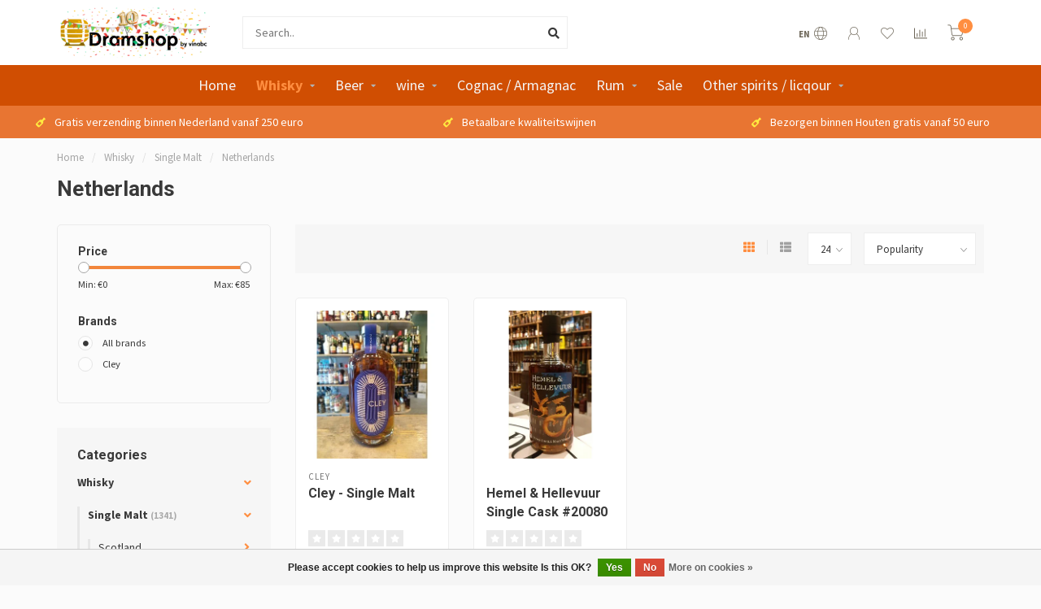

--- FILE ---
content_type: text/html;charset=utf-8
request_url: https://www.dramshop.nl/en/whisky/single-malt/netherlands/
body_size: 13463
content:
<!DOCTYPE html>
<html lang="en">
  <head>
    
    <!--
        
        Theme Nova | v1.5.3.06122201_1_0
        Theme designed and created by Dyvelopment - We are true e-commerce heroes!
        
        For custom Lightspeed eCom work like custom design or development,
        please contact us at www.dyvelopment.com

          _____                  _                                  _   
         |  __ \                | |                                | |  
         | |  | |_   ___   _____| | ___  _ __  _ __ ___   ___ _ __ | |_ 
         | |  | | | | \ \ / / _ \ |/ _ \| '_ \| '_ ` _ \ / _ \ '_ \| __|
         | |__| | |_| |\ V /  __/ | (_) | |_) | | | | | |  __/ | | | |_ 
         |_____/ \__, | \_/ \___|_|\___/| .__/|_| |_| |_|\___|_| |_|\__|
                  __/ |                 | |                             
                 |___/                  |_|                             
    -->
    
    <meta charset="utf-8"/>
<!-- [START] 'blocks/head.rain' -->
<!--

  (c) 2008-2025 Lightspeed Netherlands B.V.
  http://www.lightspeedhq.com
  Generated: 09-11-2025 @ 04:30:38

-->
<link rel="canonical" href="https://www.dramshop.nl/en/whisky/single-malt/netherlands/"/>
<link rel="alternate" href="https://www.dramshop.nl/en/index.rss" type="application/rss+xml" title="New products"/>
<link href="https://cdn.webshopapp.com/assets/cookielaw.css?2025-02-20" rel="stylesheet" type="text/css"/>
<meta name="robots" content="noodp,noydir"/>
<meta property="og:url" content="https://www.dramshop.nl/en/whisky/single-malt/netherlands/?source=facebook"/>
<meta property="og:site_name" content="Dramshop by Vinabc"/>
<meta property="og:title" content="Netherlands"/>
<meta property="og:description" content="An whiskyshop in Houten, the Netherlands. We sell mainly single malt whisky from Scotland."/>
<!--[if lt IE 9]>
<script src="https://cdn.webshopapp.com/assets/html5shiv.js?2025-02-20"></script>
<![endif]-->
<!-- [END] 'blocks/head.rain' -->
    
        	  	              	    	    	    	    	    	         
        <title>Netherlands - Dramshop by Vinabc</title>
    
    <meta name="description" content="An whiskyshop in Houten, the Netherlands. We sell mainly single malt whisky from Scotland." />
    <meta name="keywords" content="Netherlands" />
    
        
    <meta http-equiv="X-UA-Compatible" content="IE=edge">
    <meta name="viewport" content="width=device-width, initial-scale=1.0, maximum-scale=1.0, user-scalable=0">
    <meta name="apple-mobile-web-app-capable" content="yes">
    <meta name="apple-mobile-web-app-status-bar-style" content="black">
    
        	        
		<link rel="preconnect" href="https://cdn.webshopapp.com/">
		<link rel="preconnect" href="https://assets.webshopapp.com">	
    		<link rel="preconnect" href="https://fonts.googleapis.com">
		<link rel="preconnect" href="https://fonts.gstatic.com" crossorigin>
		<link rel="dns-prefetch" href="https://fonts.googleapis.com">
		<link rel="dns-prefetch" href="https://fonts.gstatic.com" crossorigin>
    		<link rel="dns-prefetch" href="https://cdn.webshopapp.com/">
		<link rel="dns-prefetch" href="https://assets.webshopapp.com">	

    <link rel="shortcut icon" href="https://cdn.webshopapp.com/shops/313238/themes/153089/assets/favicon.ico?2025021317060220210101142711" type="image/x-icon" />
    <script src="https://cdn.webshopapp.com/shops/313238/themes/153089/assets/jquery-1-12-4-min.js?2025021317060220210101142711"></script>
    
    <script>!navigator.userAgent.match('MSIE 10.0;') || document.write('<script src="https://cdn.webshopapp.com/shops/313238/themes/153089/assets/proto-polyfill.js?2025021317060220210101142711">\x3C/script>')</script>
    <script>if(navigator.userAgent.indexOf("MSIE ") > -1 || navigator.userAgent.indexOf("Trident/") > -1) { document.write('<script src="https://cdn.webshopapp.com/shops/313238/themes/153089/assets/intersection-observer-polyfill.js?2025021317060220210101142711">\x3C/script>') }</script>
    
        <link href="//fonts.googleapis.com/css?family=Source%20Sans%20Pro:400,300,600,700|Roboto:300,400,600,700&amp;display=swap" rel="preload" as="style">
    <link href="//fonts.googleapis.com/css?family=Source%20Sans%20Pro:400,300,600,700|Roboto:300,400,600,700&amp;display=swap" rel="stylesheet">
        
    <link rel="preload" href="https://cdn.webshopapp.com/shops/313238/themes/153089/assets/fontawesome-5-min.css?2025021317060220210101142711" as="style">
    <link rel="stylesheet" href="https://cdn.webshopapp.com/shops/313238/themes/153089/assets/fontawesome-5-min.css?2025021317060220210101142711">
    
    <link rel="preload" href="https://cdn.webshopapp.com/shops/313238/themes/153089/assets/bootstrap-min.css?2025021317060220210101142711" as="style">
    <link rel="stylesheet" href="https://cdn.webshopapp.com/shops/313238/themes/153089/assets/bootstrap-min.css?2025021317060220210101142711">
    
    <link rel="preload" as="script" href="https://cdn.webshopapp.com/assets/gui.js?2025-02-20">
    <script src="https://cdn.webshopapp.com/assets/gui.js?2025-02-20"></script>
    
    <link rel="preload" as="script" href="https://cdn.webshopapp.com/assets/gui-responsive-2-0.js?2025-02-20">
    <script src="https://cdn.webshopapp.com/assets/gui-responsive-2-0.js?2025-02-20"></script>
    
        
    <link rel="preload" href="https://cdn.webshopapp.com/shops/313238/themes/153089/assets/style.css?2025021317060220210101142711" as="style">
    <link rel="stylesheet" href="https://cdn.webshopapp.com/shops/313238/themes/153089/assets/style.css?2025021317060220210101142711" />
    
    <!-- User defined styles -->
    <link rel="preload" href="https://cdn.webshopapp.com/shops/313238/themes/153089/assets/settings.css?2025021317060220210101142711" as="style">
    <link rel="preload" href="https://cdn.webshopapp.com/shops/313238/themes/153089/assets/custom.css?2025021317060220210101142711" as="style">
    <link rel="stylesheet" href="https://cdn.webshopapp.com/shops/313238/themes/153089/assets/settings.css?2025021317060220210101142711" />
    <link rel="stylesheet" href="https://cdn.webshopapp.com/shops/313238/themes/153089/assets/custom.css?2025021317060220210101142711" />
    
    <script>
   var productStorage = {};
   var theme = {};

  </script>    
    <link type="preload" src="https://cdn.webshopapp.com/shops/313238/themes/153089/assets/countdown-min.js?2025021317060220210101142711" as="script">
    <link type="preload" src="https://cdn.webshopapp.com/shops/313238/themes/153089/assets/swiper-4-min.js?2025021317060220210101142711" as="script">
    <link type="preload" src="https://cdn.webshopapp.com/shops/313238/themes/153089/assets/swiper-453.js?2025021317060220210101142711" as="script">
    <link type="preload" src="https://cdn.webshopapp.com/shops/313238/themes/153089/assets/global.js?2025021317060220210101142711" as="script">
    
            
      </head>
  <body class="layout-custom">
    <div class="body-content"><div class="overlay"><i class="fa fa-times"></i></div><header><div id="header-holder"><div class="container"><div id="header-content"><div class="header-left"><div class="categories-button small scroll scroll-nav hidden-sm hidden-xs hidden-xxs"><div class="nav-icon"><div class="bar1"></div><div class="bar3"></div><span>Menu</span></div></div><div id="mobilenav" class="categories-button small mobile visible-sm visible-xs visible-xxs"><div class="nav-icon"><div class="bar1"></div><div class="bar3"></div></div><span>Menu</span></div><span id="mobilesearch" class="visible-xxs visible-xs visible-sm"><a href="https://www.dramshop.nl/en/"><i class="fa fa-search" aria-hidden="true"></i></a></span><a href="https://www.dramshop.nl/en/" class="logo hidden-sm hidden-xs hidden-xxs"><img class="logo" src="https://cdn.webshopapp.com/shops/313238/themes/153089/v/774434/assets/logo.png?20230531000825" alt="Dramshop by Vinabc"></a></div><div class="header-center"><div class="search hidden-sm hidden-xs hidden-xxs"><form action="https://www.dramshop.nl/en/search/" class="searchform" method="get"><div class="search-holder"><input type="text" class="searchbox white" name="q" placeholder="Search.." autocomplete="off"><i class="fa fa-search" aria-hidden="true"></i><i class="fa fa-times clearsearch" aria-hidden="true"></i></div></form><div class="searchcontent hidden-xs hidden-xxs"><div class="searchresults"></div><div class="more"><a href="#" class="search-viewall">View all results <span>(0)</span></a></div><div class="noresults">No products found</div></div></div><a href="https://www.dramshop.nl/en/"><img class="logo hidden-lg hidden-md" src="https://cdn.webshopapp.com/shops/313238/themes/153089/v/774434/assets/logo.png?20230531000825" alt="Dramshop by Vinabc"></a></div><div class="header-right text-right"><div class="user-actions hidden-sm hidden-xs hidden-xxs"><a href="#" class="header-link" data-fancy="fancy-locale-holder" data-fancy-type="flyout" data-tooltip title="Language & Currency" data-placement="bottom"><span class="current-lang">EN</span><i class="nova-icon nova-icon-globe"></i></a><a href="https://www.dramshop.nl/en/account/" class="account header-link" data-fancy="fancy-account-holder" data-tooltip title="My account" data-placement="bottom"><!-- <img src="https://cdn.webshopapp.com/shops/313238/themes/153089/assets/icon-user.svg?2025021317060220210101142711" alt="My account" class="icon"> --><i class="nova-icon nova-icon-user"></i></a><a href="https://www.dramshop.nl/en/account/wishlist/" class="header-link" data-tooltip title="Wishlist" data-placement="bottom" data-fancy="fancy-account-holder"><i class="nova-icon nova-icon-heart"></i></a><a href="" class="header-link compare" data-fancy="fancy-compare-holder" data-fancy-type="flyout" data-tooltip title="Compare" data-placement="bottom"><i class="nova-icon nova-icon-chart"></i></a><div class="fancy-box flyout fancy-compare-holder"><div class="fancy-compare"><div class="row"><div class="col-md-12"><h4>Compare products</h4></div><div class="col-md-12"><p>You don&#039;t have any products added yet.</p></div></div></div></div><div class="fancy-box flyout fancy-locale-holder"><div class="fancy-locale"><div class=""><label for="">Choose your language</label><div class="flex-container middle"><div class="flex-col"><span class="flags en"></span></div><div class="flex-col flex-grow-1"><select id="" class="fancy-select" onchange="document.location=this.options[this.selectedIndex].getAttribute('data-url')"><option lang="nl" title="Nederlands" data-url="https://www.dramshop.nl/nl/go/category/10856006">Nederlands</option><option lang="en" title="English" data-url="https://www.dramshop.nl/en/go/category/10856006" selected="selected">English</option></select></div></div></div><div class="margin-top-half"><label for="">Choose your currency</label><div class="flex-container middle"><div class="flex-col"><span><strong>€</strong></span></div><div class="flex-col flex-grow-1"><select id="" class="fancy-select" onchange="document.location=this.options[this.selectedIndex].getAttribute('data-url')"><option data-url="https://www.dramshop.nl/en/session/currency/eur/" selected="selected">EUR</option></select></div></div></div></div></div></div><a href="https://www.dramshop.nl/en/cart/" class="cart header-link" data-fancy="fancy-cart-holder"><div class="cart-icon"><i class="nova-icon nova-icon-shopping-cart"></i><span id="qty" class="highlight-bg cart-total-qty shopping-cart">0</span></div></a></div></div></div></div><div class="cf"></div><div class="subnav-dimmed"></div><div class="   hidden-xxs hidden-xs hidden-sm" id="navbar"><div class="container-fluid"><div class="row"><div class="col-md-12"><nav><ul class="smallmenu"><li class="hidden-sm hidden-xs hidden-xxs"><a href="https://www.dramshop.nl/en/">Home</a></li><li class="active"><a href="https://www.dramshop.nl/en/whisky/" class="dropdown">Whisky</a><ul class="smallmenu sub1"><li><a href="https://www.dramshop.nl/en/whisky/single-malt/">Single Malt</a><ul class="smallmenu sub2"><li><a href="https://www.dramshop.nl/en/whisky/single-malt/scotland/">Scotland</a></li><li><a href="https://www.dramshop.nl/en/whisky/single-malt/ireland-10602295/">Ireland</a></li><li><a href="https://www.dramshop.nl/en/whisky/single-malt/france/">France</a></li><li><a href="https://www.dramshop.nl/en/whisky/single-malt/sweden/">Sweden</a></li><li><a href="https://www.dramshop.nl/en/whisky/single-malt/ireland/">Ireland</a></li><li><a href="https://www.dramshop.nl/en/whisky/single-malt/united-states/">United States</a></li><li><a href="https://www.dramshop.nl/en/whisky/single-malt/netherlands/">Netherlands</a></li><li><a href="https://www.dramshop.nl/en/whisky/single-malt/england/">England</a></li><li><a href="https://www.dramshop.nl/en/whisky/single-malt/japan/">Japan</a></li><li><a href="https://www.dramshop.nl/en/whisky/single-malt/taiwan/">Taiwan</a></li></ul></li><li><a href="https://www.dramshop.nl/en/whisky/blended-malt/">Blended malt</a><ul class="smallmenu sub2"><li><a href="https://www.dramshop.nl/en/whisky/blended-malt/scotland/">Scotland</a></li></ul></li><li><a href="https://www.dramshop.nl/en/whisky/grain/">Grain</a><ul class="smallmenu sub2"><li><a href="https://www.dramshop.nl/en/whisky/grain/scotland/">Scotland</a></li><li><a href="https://www.dramshop.nl/en/whisky/grain/japan/">Japan</a></li></ul></li><li><a href="https://www.dramshop.nl/en/whisky/blended/">Blended</a><ul class="smallmenu sub2"><li><a href="https://www.dramshop.nl/en/whisky/blended/scotland/">Scotland</a></li><li><a href="https://www.dramshop.nl/en/whisky/blended/ireland/">Ireland</a></li><li><a href="https://www.dramshop.nl/en/whisky/blended/japan/">Japan</a></li></ul></li><li><a href="https://www.dramshop.nl/en/whisky/bourbon-american-whisky/">Bourbon / American whisky</a></li><li><a href="https://www.dramshop.nl/en/whisky/tastings/">Tastings</a></li><li><a href="https://www.dramshop.nl/en/whisky/samples/">Samples</a></li></ul></li><li><a href="https://www.dramshop.nl/en/beer/" class="dropdown">Beer</a><ul class="smallmenu sub1"><li><a href="https://www.dramshop.nl/en/"></a></li><li><a href="https://www.dramshop.nl/en/beer/ipa/">IPA</a></li><li><a href="https://www.dramshop.nl/en/beer/alcohol-free-low-alcohol/">Alcohol free / low alcohol</a></li><li><a href="https://www.dramshop.nl/en/beer/blond/">Blond</a></li><li><a href="https://www.dramshop.nl/en/"></a></li><li><a href="https://www.dramshop.nl/en/"></a></li><li><a href="https://www.dramshop.nl/en/"></a></li><li><a href="https://www.dramshop.nl/en/"></a></li><li><a href="https://www.dramshop.nl/en/"></a></li><li><a href="https://www.dramshop.nl/en/"></a></li><li><a href="https://www.dramshop.nl/en/"></a></li><li><a href="https://www.dramshop.nl/en/"></a></li><li><a href="https://www.dramshop.nl/en/"></a></li><li><a href="https://www.dramshop.nl/en/"></a></li><li><a href="https://www.dramshop.nl/en/"></a></li><li><a href="https://www.dramshop.nl/en/"></a></li><li><a href="https://www.dramshop.nl/en/"></a></li><li><a href="https://www.dramshop.nl/en/"></a></li><li><a href="https://www.dramshop.nl/en/beer/proeverijen/">Proeverijen</a></li><li><a href="https://www.dramshop.nl/en/beer/kriek-geuze/">Kriek / Geuze</a></li></ul></li><li><a href="https://www.dramshop.nl/en/wine/" class="dropdown">wine</a><ul class="smallmenu sub1"><li><a href="https://www.dramshop.nl/en/wine/red-wine/">Red wine</a><ul class="smallmenu sub2"><li><a href="https://www.dramshop.nl/en/wine/red-wine/italy/">Italy</a></li><li><a href="https://www.dramshop.nl/en/"></a></li><li><a href="https://www.dramshop.nl/en/"></a></li><li><a href="https://www.dramshop.nl/en/"></a></li><li><a href="https://www.dramshop.nl/en/"></a></li><li><a href="https://www.dramshop.nl/en/"></a></li><li><a href="https://www.dramshop.nl/en/"></a></li><li><a href="https://www.dramshop.nl/en/"></a></li><li><a href="https://www.dramshop.nl/en/"></a></li><li><a href="https://www.dramshop.nl/en/"></a></li><li><a href="https://www.dramshop.nl/en/"></a></li><li><a href="https://www.dramshop.nl/en/"></a></li><li><a href="https://www.dramshop.nl/en/"></a></li><li><a href="https://www.dramshop.nl/en/wine/red-wine/roemenie/">Roemenië</a></li><li><a href="https://www.dramshop.nl/en/wine/red-wine/bulgarije/">Bulgarije</a></li><li><a href="https://www.dramshop.nl/en/wine/red-wine/australie/">Australië</a></li><li><a href="https://www.dramshop.nl/en/wine/red-wine/macedonie/">Macedonië</a></li><li><a href="https://www.dramshop.nl/en/wine/red-wine/israel/">Israel</a></li></ul></li><li><a href="https://www.dramshop.nl/en/wine/white-wine/">White wine</a><ul class="smallmenu sub2"><li><a href="https://www.dramshop.nl/en/"></a></li><li><a href="https://www.dramshop.nl/en/"></a></li><li><a href="https://www.dramshop.nl/en/"></a></li><li><a href="https://www.dramshop.nl/en/"></a></li><li><a href="https://www.dramshop.nl/en/"></a></li><li><a href="https://www.dramshop.nl/en/"></a></li><li><a href="https://www.dramshop.nl/en/"></a></li><li><a href="https://www.dramshop.nl/en/"></a></li><li><a href="https://www.dramshop.nl/en/"></a></li><li><a href="https://www.dramshop.nl/en/"></a></li><li><a href="https://www.dramshop.nl/en/"></a></li><li><a href="https://www.dramshop.nl/en/"></a></li><li><a href="https://www.dramshop.nl/en/"></a></li><li><a href="https://www.dramshop.nl/en/wine/white-wine/roemenie/">Roemenië</a></li><li><a href="https://www.dramshop.nl/en/wine/white-wine/bulgarije/">Bulgarije</a></li><li><a href="https://www.dramshop.nl/en/wine/white-wine/hongarije/">Hongarije</a></li></ul></li><li><a href="https://www.dramshop.nl/en/wine/rose/">Rosé</a><ul class="smallmenu sub2"><li><a href="https://www.dramshop.nl/en/"></a></li><li><a href="https://www.dramshop.nl/en/"></a></li><li><a href="https://www.dramshop.nl/en/"></a></li><li><a href="https://www.dramshop.nl/en/"></a></li><li><a href="https://www.dramshop.nl/en/"></a></li><li><a href="https://www.dramshop.nl/en/"></a></li></ul></li><li><a href="https://www.dramshop.nl/en/wine/port-sherry/">Port / sherry</a><ul class="smallmenu sub2"><li><a href="https://www.dramshop.nl/en/"></a></li><li><a href="https://www.dramshop.nl/en/"></a></li></ul></li><li><a href="https://www.dramshop.nl/en/wine/dessertwine/">Dessertwine</a><ul class="smallmenu sub2"><li><a href="https://www.dramshop.nl/en/"></a></li><li><a href="https://www.dramshop.nl/en/"></a></li></ul></li><li><a href="https://www.dramshop.nl/en/wine/sparkling-wine/">Sparkling wine</a><ul class="smallmenu sub2"><li><a href="https://www.dramshop.nl/en/"></a></li><li><a href="https://www.dramshop.nl/en/"></a></li><li><a href="https://www.dramshop.nl/en/"></a></li><li><a href="https://www.dramshop.nl/en/"></a></li><li><a href="https://www.dramshop.nl/en/"></a></li><li><a href="https://www.dramshop.nl/en/wine/sparkling-wine/spanje/">Spanje</a></li><li><a href="https://www.dramshop.nl/en/wine/sparkling-wine/duitsland/">Duitsland</a></li></ul></li><li><a href="https://www.dramshop.nl/en/wine/without-alcohol/">Without alcohol</a><ul class="smallmenu sub2"><li><a href="https://www.dramshop.nl/en/wine/without-alcohol/duitsland/">Duitsland</a></li></ul></li><li><a href="https://www.dramshop.nl/en/wine/proeverijen/">Proeverijen</a></li></ul></li><li><a href="https://www.dramshop.nl/en/cognac-armagnac/" class="">Cognac / Armagnac</a></li><li><a href="https://www.dramshop.nl/en/rum/" class="dropdown">Rum</a><ul class="smallmenu sub1"><li><a href="https://www.dramshop.nl/en/"></a></li><li><a href="https://www.dramshop.nl/en/"></a></li><li><a href="https://www.dramshop.nl/en/"></a></li><li><a href="https://www.dramshop.nl/en/"></a></li><li><a href="https://www.dramshop.nl/en/"></a></li><li><a href="https://www.dramshop.nl/en/"></a></li><li><a href="https://www.dramshop.nl/en/"></a></li><li><a href="https://www.dramshop.nl/en/"></a></li><li><a href="https://www.dramshop.nl/en/"></a></li><li><a href="https://www.dramshop.nl/en/"></a></li><li><a href="https://www.dramshop.nl/en/"></a></li><li><a href="https://www.dramshop.nl/en/rum/filipijnen/">Filipijnen</a></li><li><a href="https://www.dramshop.nl/en/rum/colombia/">Colombia</a></li><li><a href="https://www.dramshop.nl/en/rum/tasting/">Tasting</a></li></ul></li><li><a href="https://www.dramshop.nl/en/sale/" class="">Sale</a></li><li><a href="https://www.dramshop.nl/en/other-spirits-licqour/" class="dropdown">Other spirits / licqour</a><ul class="smallmenu sub1"><li><a href="https://www.dramshop.nl/en/other-spirits-licqour/gin/">Gin</a></li><li><a href="https://www.dramshop.nl/en/other-spirits-licqour/grappa/">Grappa</a></li><li><a href="https://www.dramshop.nl/en/"></a></li><li><a href="https://www.dramshop.nl/en/"></a></li><li><a href="https://www.dramshop.nl/en/"></a></li><li><a href="https://www.dramshop.nl/en/other-spirits-licqour/sake/">Sake</a></li><li><a href="https://www.dramshop.nl/en/other-spirits-licqour/vodka/">Vodka</a></li><li><a href="https://www.dramshop.nl/en/other-spirits-licqour/alcohol-vrije-spirits/">Alcohol vrije spirits</a></li><li><a href="https://www.dramshop.nl/en/other-spirits-licqour/brandy/">Brandy</a></li><li><a href="https://www.dramshop.nl/en/other-spirits-licqour/kruidenbitters/">Kruidenbitters</a></li><li><a href="https://www.dramshop.nl/en/other-spirits-licqour/tequila-mezcal/">Tequila / Mezcal</a></li></ul></li></ul></nav></div></div></div></div><div class="subheader-holder"><div class="subheader"><div class="usps-slider-holder" style="width:100%;"><div class="swiper-container usps-header below-nav"><div class="swiper-wrapper"><div class="swiper-slide usp-block"><div><i class="fas fa-wine-bottle"></i> Gratis verzending binnen Nederland vanaf 250 euro
          </div></div><div class="swiper-slide usp-block"><div><i class="fas fa-wine-bottle"></i> Betaalbare kwaliteitswijnen
          </div></div><div class="swiper-slide usp-block"><div><i class="fas fa-wine-bottle"></i> Bezorgen binnen Houten gratis vanaf 50 euro
          </div></div><div class="swiper-slide usp-block"><div><i class="fas fa-wine-bottle"></i> Hulp nodig? Bel 030-6369236
          </div></div></div></div></div></div></div></header><div class="breadcrumbs"><div class="container"><div class="row"><div class="col-md-12"><a href="https://www.dramshop.nl/en/" title="Home">Home</a><span><span class="seperator">/</span><a href="https://www.dramshop.nl/en/whisky/"><span>Whisky</span></a></span><span><span class="seperator">/</span><a href="https://www.dramshop.nl/en/whisky/single-malt/"><span>Single Malt</span></a></span><span><span class="seperator">/</span><a href="https://www.dramshop.nl/en/whisky/single-malt/netherlands/"><span>Netherlands</span></a></span></div></div></div></div><div id="collection-container" class="container collection"><div class="row "><div class="col-md-12"><h1 class="page-title">Netherlands</h1></div></div><div class="row"><div class="col-md-3 sidebar hidden-sm hidden-xs hidden-xxs"><div class="filters-sidebar gray-border margin-top rounded hidden-xxs hidden-xs hidden-sm"><form action="https://www.dramshop.nl/en/whisky/single-malt/netherlands/" method="get" class="custom_filter_form sidebar"><input type="hidden" name="sort" value="popular" /><input type="hidden" name="brand" value="0" /><input type="hidden" name="mode" value="grid" /><input type="hidden" name="limit" value="24" /><input type="hidden" name="sort" value="popular" /><input type="hidden" name="max" value="85" class="custom_filter_form_max" /><input type="hidden" name="min" value="0" class="custom_filter_form_min" /><div class="filter-holder"><div class="row"><div class="custom-filter-col"><div class="price-filter-block"><h5>Price</h5><div class="sidebar-filter-slider"><div class="collection-filter-price"></div></div><div class="price-filter-range cf"><div class="min">Min: €<span>0</span></div><div class="max">Max: €<span>85</span></div></div></div></div><div class="custom-filter-col"><div class="custom-filter-block"><h5>Brands</h5><ul class="filter-values"><li class="" data-filter-group="brands"><input id="brand_0_sidebar" type="radio" name="brand" value="0"  checked="checked" class="fancy-radio" /><label for="brand_0_sidebar">All brands</label></li><li class="" data-filter-group="brands"><input id="brand_4553947_sidebar" type="radio" name="brand" value="4553947"  class="fancy-radio" /><label for="brand_4553947_sidebar">Cley</label></li></ul></div></div></div></div></form></div><div class="sidebar-cats rowmargin hidden-sm hidden-xs hidden-xxs "><h4>Categories</h4><ul class="sub0"><li class="active"><div class="main-cat"><a href="https://www.dramshop.nl/en/whisky/">Whisky</a><span class="open-sub"></span></div><ul class="sub1"><li class="active"><div class="main-cat"><a href="https://www.dramshop.nl/en/whisky/single-malt/">Single Malt <span class="count">(1341)</span></a><span class="open-sub"></span></div><ul class="sub2"><li><div class="main-cat"><a href="https://www.dramshop.nl/en/whisky/single-malt/scotland/">Scotland</a><span class="open-sub"></span></div><ul class="sub3"><li><div class="main-cat"><a href="https://www.dramshop.nl/en/whisky/single-malt/scotland/highland/">Highland</a></div></li><li><div class="main-cat"><a href="https://www.dramshop.nl/en/whisky/single-malt/scotland/islay/">Islay</a></div></li><li><div class="main-cat"><a href="https://www.dramshop.nl/en/whisky/single-malt/scotland/campbeltown/">Campbeltown</a></div></li><li><div class="main-cat"><a href="https://www.dramshop.nl/en/whisky/single-malt/scotland/lowland/">Lowland</a></div></li><li><div class="main-cat"><a href="https://www.dramshop.nl/en/whisky/single-malt/scotland/speyside/">Speyside</a></div></li><li><div class="main-cat"><a href="https://www.dramshop.nl/en/whisky/single-malt/scotland/islands/">Islands</a></div></li><li><div class="main-cat"><a href="https://www.dramshop.nl/en/whisky/single-malt/scotland/lowlands/">Lowlands</a></div></li></ul></li><li><div class="main-cat"><a href="https://www.dramshop.nl/en/whisky/single-malt/ireland-10602295/">Ireland</a></div></li><li><div class="main-cat"><a href="https://www.dramshop.nl/en/whisky/single-malt/france/">France</a><span class="open-sub"></span></div><ul class="sub3"><li><div class="main-cat"><a href="https://www.dramshop.nl/en/whisky/single-malt/france/brittany/">Brittany</a></div></li></ul></li><li><div class="main-cat"><a href="https://www.dramshop.nl/en/whisky/single-malt/sweden/">Sweden</a><span class="open-sub"></span></div><ul class="sub3"><li><div class="main-cat"><a href="https://www.dramshop.nl/en/"></a></div></li></ul></li><li><div class="main-cat"><a href="https://www.dramshop.nl/en/whisky/single-malt/ireland/">Ireland</a><span class="open-sub"></span></div><ul class="sub3"><li><div class="main-cat"><a href="https://www.dramshop.nl/en/whisky/single-malt/ireland/ireland/">Ireland</a></div></li></ul></li><li><div class="main-cat"><a href="https://www.dramshop.nl/en/whisky/single-malt/united-states/">United States</a><span class="open-sub"></span></div><ul class="sub3"><li><div class="main-cat"><a href="https://www.dramshop.nl/en/whisky/single-malt/united-states/verenigde-staten/">Verenigde Staten</a></div></li></ul></li><li class="active"><div class="main-cat"><a href="https://www.dramshop.nl/en/whisky/single-malt/netherlands/">Netherlands</a></div></li><li><div class="main-cat"><a href="https://www.dramshop.nl/en/whisky/single-malt/england/">England</a></div></li><li><div class="main-cat"><a href="https://www.dramshop.nl/en/whisky/single-malt/japan/">Japan</a></div></li><li><div class="main-cat"><a href="https://www.dramshop.nl/en/whisky/single-malt/taiwan/">Taiwan</a></div></li></ul></li><li class=""><div class="main-cat"><a href="https://www.dramshop.nl/en/whisky/blended-malt/">Blended malt <span class="count">(62)</span></a><span class="open-sub"></span></div><ul class="sub2"><li><div class="main-cat"><a href="https://www.dramshop.nl/en/whisky/blended-malt/scotland/">Scotland</a><span class="open-sub"></span></div><ul class="sub3"><li><div class="main-cat"><a href="https://www.dramshop.nl/en/whisky/blended-malt/scotland/highlands/">Highlands</a></div></li><li><div class="main-cat"><a href="https://www.dramshop.nl/en/whisky/blended-malt/scotland/speyside/">Speyside</a></div></li><li><div class="main-cat"><a href="https://www.dramshop.nl/en/whisky/blended-malt/scotland/islay/">Islay</a></div></li></ul></li></ul></li><li class=""><div class="main-cat"><a href="https://www.dramshop.nl/en/whisky/grain/">Grain <span class="count">(63)</span></a><span class="open-sub"></span></div><ul class="sub2"><li><div class="main-cat"><a href="https://www.dramshop.nl/en/whisky/grain/scotland/">Scotland</a><span class="open-sub"></span></div><ul class="sub3"><li><div class="main-cat"><a href="https://www.dramshop.nl/en/whisky/grain/scotland/highlands/">Highlands</a></div></li></ul></li><li><div class="main-cat"><a href="https://www.dramshop.nl/en/whisky/grain/japan/">Japan</a></div></li></ul></li><li class=""><div class="main-cat"><a href="https://www.dramshop.nl/en/whisky/blended/">Blended <span class="count">(27)</span></a><span class="open-sub"></span></div><ul class="sub2"><li><div class="main-cat"><a href="https://www.dramshop.nl/en/whisky/blended/scotland/">Scotland</a></div></li><li><div class="main-cat"><a href="https://www.dramshop.nl/en/whisky/blended/ireland/">Ireland</a></div></li><li><div class="main-cat"><a href="https://www.dramshop.nl/en/whisky/blended/japan/">Japan</a></div></li></ul></li><li class=" nosubs"><div class="main-cat"><a href="https://www.dramshop.nl/en/whisky/bourbon-american-whisky/">Bourbon / American whisky <span class="count">(51)</span></a></div></li><li class=" nosubs"><div class="main-cat"><a href="https://www.dramshop.nl/en/whisky/tastings/">Tastings <span class="count">(17)</span></a></div></li><li class=" nosubs"><div class="main-cat"><a href="https://www.dramshop.nl/en/whisky/samples/">Samples <span class="count">(1)</span></a></div></li></ul></li><li><div class="main-cat"><a href="https://www.dramshop.nl/en/beer/">Beer</a><span class="open-sub"></span></div><ul class="sub1"><li class=" nosubs"><div class="main-cat"><a href="https://www.dramshop.nl/en/"><span class="count">(1)</span></a></div></li><li class=" nosubs"><div class="main-cat"><a href="https://www.dramshop.nl/en/beer/ipa/">IPA <span class="count">(379)</span></a></div></li><li class=" nosubs"><div class="main-cat"><a href="https://www.dramshop.nl/en/beer/alcohol-free-low-alcohol/">Alcohol free / low alcohol <span class="count">(33)</span></a></div></li><li class=" nosubs"><div class="main-cat"><a href="https://www.dramshop.nl/en/beer/blond/">Blond <span class="count">(67)</span></a></div></li><li class=" nosubs"><div class="main-cat"><a href="https://www.dramshop.nl/en/"><span class="count">(50)</span></a></div></li><li class=" nosubs"><div class="main-cat"><a href="https://www.dramshop.nl/en/"><span class="count">(165)</span></a></div></li><li class=" nosubs"><div class="main-cat"><a href="https://www.dramshop.nl/en/"><span class="count">(5)</span></a></div></li><li class=" nosubs"><div class="main-cat"><a href="https://www.dramshop.nl/en/"><span class="count">(10)</span></a></div></li><li class=" nosubs"><div class="main-cat"><a href="https://www.dramshop.nl/en/"><span class="count">(10)</span></a></div></li><li class=" nosubs"><div class="main-cat"><a href="https://www.dramshop.nl/en/"><span class="count">(11)</span></a></div></li><li class=" nosubs"><div class="main-cat"><a href="https://www.dramshop.nl/en/"><span class="count">(22)</span></a></div></li><li class=" nosubs"><div class="main-cat"><a href="https://www.dramshop.nl/en/"><span class="count">(6)</span></a></div></li><li class=" nosubs"><div class="main-cat"><a href="https://www.dramshop.nl/en/"><span class="count">(22)</span></a></div></li><li class=" nosubs"><div class="main-cat"><a href="https://www.dramshop.nl/en/"><span class="count">(0)</span></a></div></li><li class=" nosubs"><div class="main-cat"><a href="https://www.dramshop.nl/en/"><span class="count">(10)</span></a></div></li><li class=" nosubs"><div class="main-cat"><a href="https://www.dramshop.nl/en/"><span class="count">(37)</span></a></div></li><li class=" nosubs"><div class="main-cat"><a href="https://www.dramshop.nl/en/"><span class="count">(12)</span></a></div></li><li class=" nosubs"><div class="main-cat"><a href="https://www.dramshop.nl/en/"><span class="count">(16)</span></a></div></li><li class=" nosubs"><div class="main-cat"><a href="https://www.dramshop.nl/en/beer/proeverijen/">Proeverijen <span class="count">(0)</span></a></div></li><li class=" nosubs"><div class="main-cat"><a href="https://www.dramshop.nl/en/beer/kriek-geuze/">Kriek / Geuze <span class="count">(0)</span></a></div></li></ul></li><li><div class="main-cat"><a href="https://www.dramshop.nl/en/wine/">wine</a><span class="open-sub"></span></div><ul class="sub1"><li class=""><div class="main-cat"><a href="https://www.dramshop.nl/en/wine/red-wine/">Red wine <span class="count">(301)</span></a><span class="open-sub"></span></div><ul class="sub2"><li><div class="main-cat"><a href="https://www.dramshop.nl/en/wine/red-wine/italy/">Italy</a></div></li><li><div class="main-cat"><a href="https://www.dramshop.nl/en/"></a></div></li><li><div class="main-cat"><a href="https://www.dramshop.nl/en/"></a></div></li><li><div class="main-cat"><a href="https://www.dramshop.nl/en/"></a></div></li><li><div class="main-cat"><a href="https://www.dramshop.nl/en/"></a></div></li><li><div class="main-cat"><a href="https://www.dramshop.nl/en/"></a></div></li><li><div class="main-cat"><a href="https://www.dramshop.nl/en/"></a></div></li><li><div class="main-cat"><a href="https://www.dramshop.nl/en/"></a></div></li><li><div class="main-cat"><a href="https://www.dramshop.nl/en/"></a></div></li><li><div class="main-cat"><a href="https://www.dramshop.nl/en/"></a></div></li><li><div class="main-cat"><a href="https://www.dramshop.nl/en/"></a></div></li><li><div class="main-cat"><a href="https://www.dramshop.nl/en/"></a></div></li><li><div class="main-cat"><a href="https://www.dramshop.nl/en/"></a></div></li><li><div class="main-cat"><a href="https://www.dramshop.nl/en/wine/red-wine/roemenie/">Roemenië</a></div></li><li><div class="main-cat"><a href="https://www.dramshop.nl/en/wine/red-wine/bulgarije/">Bulgarije</a></div></li><li><div class="main-cat"><a href="https://www.dramshop.nl/en/wine/red-wine/australie/">Australië</a></div></li><li><div class="main-cat"><a href="https://www.dramshop.nl/en/wine/red-wine/macedonie/">Macedonië</a></div></li><li><div class="main-cat"><a href="https://www.dramshop.nl/en/wine/red-wine/israel/">Israel</a></div></li></ul></li><li class=""><div class="main-cat"><a href="https://www.dramshop.nl/en/wine/white-wine/">White wine <span class="count">(282)</span></a><span class="open-sub"></span></div><ul class="sub2"><li><div class="main-cat"><a href="https://www.dramshop.nl/en/"></a></div></li><li><div class="main-cat"><a href="https://www.dramshop.nl/en/"></a></div></li><li><div class="main-cat"><a href="https://www.dramshop.nl/en/"></a></div></li><li><div class="main-cat"><a href="https://www.dramshop.nl/en/"></a></div></li><li><div class="main-cat"><a href="https://www.dramshop.nl/en/"></a></div></li><li><div class="main-cat"><a href="https://www.dramshop.nl/en/"></a></div></li><li><div class="main-cat"><a href="https://www.dramshop.nl/en/"></a></div></li><li><div class="main-cat"><a href="https://www.dramshop.nl/en/"></a></div></li><li><div class="main-cat"><a href="https://www.dramshop.nl/en/"></a></div></li><li><div class="main-cat"><a href="https://www.dramshop.nl/en/"></a></div></li><li><div class="main-cat"><a href="https://www.dramshop.nl/en/"></a></div></li><li><div class="main-cat"><a href="https://www.dramshop.nl/en/"></a></div></li><li><div class="main-cat"><a href="https://www.dramshop.nl/en/"></a></div></li><li><div class="main-cat"><a href="https://www.dramshop.nl/en/wine/white-wine/roemenie/">Roemenië</a></div></li><li><div class="main-cat"><a href="https://www.dramshop.nl/en/wine/white-wine/bulgarije/">Bulgarije</a></div></li><li><div class="main-cat"><a href="https://www.dramshop.nl/en/wine/white-wine/hongarije/">Hongarije</a></div></li></ul></li><li class=""><div class="main-cat"><a href="https://www.dramshop.nl/en/wine/rose/">Rosé <span class="count">(35)</span></a><span class="open-sub"></span></div><ul class="sub2"><li><div class="main-cat"><a href="https://www.dramshop.nl/en/"></a></div></li><li><div class="main-cat"><a href="https://www.dramshop.nl/en/"></a></div></li><li><div class="main-cat"><a href="https://www.dramshop.nl/en/"></a></div></li><li><div class="main-cat"><a href="https://www.dramshop.nl/en/"></a></div></li><li><div class="main-cat"><a href="https://www.dramshop.nl/en/"></a></div></li><li><div class="main-cat"><a href="https://www.dramshop.nl/en/"></a></div></li></ul></li><li class=""><div class="main-cat"><a href="https://www.dramshop.nl/en/wine/port-sherry/">Port / sherry <span class="count">(78)</span></a><span class="open-sub"></span></div><ul class="sub2"><li><div class="main-cat"><a href="https://www.dramshop.nl/en/"></a></div></li><li><div class="main-cat"><a href="https://www.dramshop.nl/en/"></a></div></li></ul></li><li class=""><div class="main-cat"><a href="https://www.dramshop.nl/en/wine/dessertwine/">Dessertwine <span class="count">(11)</span></a><span class="open-sub"></span></div><ul class="sub2"><li><div class="main-cat"><a href="https://www.dramshop.nl/en/"></a></div></li><li><div class="main-cat"><a href="https://www.dramshop.nl/en/"></a></div></li></ul></li><li class=""><div class="main-cat"><a href="https://www.dramshop.nl/en/wine/sparkling-wine/">Sparkling wine <span class="count">(109)</span></a><span class="open-sub"></span></div><ul class="sub2"><li><div class="main-cat"><a href="https://www.dramshop.nl/en/"></a></div></li><li><div class="main-cat"><a href="https://www.dramshop.nl/en/"></a></div></li><li><div class="main-cat"><a href="https://www.dramshop.nl/en/"></a></div></li><li><div class="main-cat"><a href="https://www.dramshop.nl/en/"></a></div></li><li><div class="main-cat"><a href="https://www.dramshop.nl/en/"></a></div></li><li><div class="main-cat"><a href="https://www.dramshop.nl/en/wine/sparkling-wine/spanje/">Spanje</a></div></li><li><div class="main-cat"><a href="https://www.dramshop.nl/en/wine/sparkling-wine/duitsland/">Duitsland</a></div></li></ul></li><li class=""><div class="main-cat"><a href="https://www.dramshop.nl/en/wine/without-alcohol/">Without alcohol <span class="count">(14)</span></a><span class="open-sub"></span></div><ul class="sub2"><li><div class="main-cat"><a href="https://www.dramshop.nl/en/wine/without-alcohol/duitsland/">Duitsland</a></div></li></ul></li><li class=" nosubs"><div class="main-cat"><a href="https://www.dramshop.nl/en/wine/proeverijen/">Proeverijen <span class="count">(2)</span></a></div></li></ul></li><li><div class="main-cat"><a href="https://www.dramshop.nl/en/cognac-armagnac/">Cognac / Armagnac</a></div></li><li><div class="main-cat"><a href="https://www.dramshop.nl/en/rum/">Rum</a><span class="open-sub"></span></div><ul class="sub1"><li class=" nosubs"><div class="main-cat"><a href="https://www.dramshop.nl/en/"><span class="count">(8)</span></a></div></li><li class=" nosubs"><div class="main-cat"><a href="https://www.dramshop.nl/en/"><span class="count">(13)</span></a></div></li><li class=" nosubs"><div class="main-cat"><a href="https://www.dramshop.nl/en/"><span class="count">(4)</span></a></div></li><li class=" nosubs"><div class="main-cat"><a href="https://www.dramshop.nl/en/"><span class="count">(2)</span></a></div></li><li class=" nosubs"><div class="main-cat"><a href="https://www.dramshop.nl/en/"><span class="count">(1)</span></a></div></li><li class=" nosubs"><div class="main-cat"><a href="https://www.dramshop.nl/en/"><span class="count">(4)</span></a></div></li><li class=" nosubs"><div class="main-cat"><a href="https://www.dramshop.nl/en/"><span class="count">(7)</span></a></div></li><li class=" nosubs"><div class="main-cat"><a href="https://www.dramshop.nl/en/"><span class="count">(2)</span></a></div></li><li class=" nosubs"><div class="main-cat"><a href="https://www.dramshop.nl/en/"><span class="count">(11)</span></a></div></li><li class=" nosubs"><div class="main-cat"><a href="https://www.dramshop.nl/en/"><span class="count">(0)</span></a></div></li><li class=" nosubs"><div class="main-cat"><a href="https://www.dramshop.nl/en/"><span class="count">(2)</span></a></div></li><li class=" nosubs"><div class="main-cat"><a href="https://www.dramshop.nl/en/rum/filipijnen/">Filipijnen <span class="count">(4)</span></a></div></li><li class=" nosubs"><div class="main-cat"><a href="https://www.dramshop.nl/en/rum/colombia/">Colombia <span class="count">(1)</span></a></div></li><li class=" nosubs"><div class="main-cat"><a href="https://www.dramshop.nl/en/rum/tasting/">Tasting <span class="count">(2)</span></a></div></li></ul></li><li><div class="main-cat"><a href="https://www.dramshop.nl/en/sale/">Sale</a></div></li><li><div class="main-cat"><a href="https://www.dramshop.nl/en/other-spirits-licqour/">Other spirits / licqour</a><span class="open-sub"></span></div><ul class="sub1"><li class=" nosubs"><div class="main-cat"><a href="https://www.dramshop.nl/en/other-spirits-licqour/gin/">Gin <span class="count">(62)</span></a></div></li><li class=" nosubs"><div class="main-cat"><a href="https://www.dramshop.nl/en/other-spirits-licqour/grappa/">Grappa <span class="count">(27)</span></a></div></li><li class=" nosubs"><div class="main-cat"><a href="https://www.dramshop.nl/en/"><span class="count">(137)</span></a></div></li><li class=" nosubs"><div class="main-cat"><a href="https://www.dramshop.nl/en/"><span class="count">(26)</span></a></div></li><li class=" nosubs"><div class="main-cat"><a href="https://www.dramshop.nl/en/"><span class="count">(21)</span></a></div></li><li class=" nosubs"><div class="main-cat"><a href="https://www.dramshop.nl/en/other-spirits-licqour/sake/">Sake <span class="count">(4)</span></a></div></li><li class=" nosubs"><div class="main-cat"><a href="https://www.dramshop.nl/en/other-spirits-licqour/vodka/">Vodka <span class="count">(14)</span></a></div></li><li class=" nosubs"><div class="main-cat"><a href="https://www.dramshop.nl/en/other-spirits-licqour/alcohol-vrije-spirits/">Alcohol vrije spirits <span class="count">(15)</span></a></div></li><li class=" nosubs"><div class="main-cat"><a href="https://www.dramshop.nl/en/other-spirits-licqour/brandy/">Brandy <span class="count">(11)</span></a></div></li><li class=" nosubs"><div class="main-cat"><a href="https://www.dramshop.nl/en/other-spirits-licqour/kruidenbitters/">Kruidenbitters <span class="count">(2)</span></a></div></li><li class=" nosubs"><div class="main-cat"><a href="https://www.dramshop.nl/en/other-spirits-licqour/tequila-mezcal/">Tequila / Mezcal <span class="count">(15)</span></a></div></li></ul></li></ul></div><div class="sidebar-usps rowmargin hidden-sm hidden-xs hidden-xxs"><ul><li><i class="fas fa-wine-bottle"></i><h4>Meer dan 500 whisky's in ons assortiment</h4> Voor ieder wat wils</li><li><i class="fas fa-wine-bottle"></i><h4>Gratis verzenden vanaf 250 euro</h4> Snelle en veilige levering met PostNL</li><li><i class="fas fa-wine-bottle"></i><h4>Hulp nodig? Bel ons!</h4> +(31) 30 636 9236</li><li><i class="fas fa-wine-bottle"></i><h4>Deskundig advies op maat</h4> Zodat jij het beste in huis hebt</li></ul></div></div><div class="col-md-9"><div class="row"></div><div class="row"><div class="col-md-12 margin-top"><div class="custom-filters-holder"><div class=""><form id="sort_filters" class="filters-top standalone"><a href="https://www.dramshop.nl/en/whisky/single-malt/netherlands/" class="active"><i class="fa fa-th"></i></a><a href="https://www.dramshop.nl/en/whisky/single-malt/netherlands/?mode=list" class=""><i class="fa fa-th-list"></i></a><input type="hidden" name="sort" value="popular" /><input type="hidden" name="brand" value="0" /><input type="hidden" name="mode" value="grid" /><input type="hidden" name="sort" value="popular" /><input type="hidden" name="max" value="85" id="custom_filter_form_max" /><input type="hidden" name="min" value="0" id="custom_filter_form_min" /><select name="limit" onchange="$('#sort_filters').submit();" class="fancy-select"><option value="24">24</option><option value="6">6</option><option value="12">12</option><option value="36">36</option><option value="72">72</option></select><select name="sort" onchange="$('#sort_filters').submit();" id="xxaa" class="fancy-select"><option value="default">Default</option><option value="popular" selected="selected">Popularity</option><option value="newest">Newest products</option><option value="lowest">Lowest price</option><option value="highest">Highest price</option><option value="asc">Name ascending</option><option value="desc">Name descending</option></select></form></div><div class="custom-filters-selected"></div></div></div></div><div class="row collection-products-row product-grid static-products-holder"><div class="product-grid odd col-md-3 col-sm-4 col-xs-6 col-xxs-6 margin-top" data-loopindex="1" data-trueindex="1" data-homedeal=""><div class="product-block-holder rounded boxed-border shadow-hover  white-bg" data-pid="137963419" data-json="https://www.dramshop.nl/en/cley-single-malt.html?format=json"><div class="product-block text-left"><div class="product-block-image"><a href="https://www.dramshop.nl/en/cley-single-malt.html"><img height="375" width="325" src="https://cdn.webshopapp.com/shops/313238/files/425189160/325x375x2/cley-cley-single-malt.jpg" alt="Cley Cley - Single Malt" title="Cley Cley - Single Malt" /><div class="himage"></div></a><div class="product-block-stock hidden-sm hidden-xs hidden-xxs"><div class="loader"><i class="fa fa-spinner fa-spin"></i></div></div></div><div class="brand">Cley</div><h4 class="with-brand"><a href="https://www.dramshop.nl/en/cley-single-malt.html" title="Cley Cley - Single Malt" class="title">
          Cley - Single Malt        </a></h4><div class="product-block-reviews"><span class="stars"><i class="fa fa-star empty"></i><i class="fa fa-star empty"></i><i class="fa fa-star empty"></i><i class="fa fa-star empty"></i><i class="fa fa-star empty"></i></span></div><a href="https://www.dramshop.nl/en/cley-single-malt.html" class="product-block-quick quickshop"><i class="fas fa-search"></i></a><a href="https://www.dramshop.nl/en/cley-single-malt.html" class="product-block-quick wishlist" data-fancy="fancy-account-holder"><i class="far fa-heart"></i></a><a href="https://www.dramshop.nl/en/compare/add/272928463/" data-compare="272928463" class="product-block-quick compare"><i class="fas fa-chart-bar"></i></a><div class="product-block-desc"></div><div class="product-block-price"><strong>€39,95</strong></div></div><div class="quick-order"><form id="quick-order-137963419" action="https://www.dramshop.nl/en/cart/add/272928463/"><input type="text" class="qty-fast" name="quantity" value="1"><a href="https://www.dramshop.nl/en/cart/add/272928463/" class="button quick-cart small-button" data-title="Cley - Single Malt" data-price="€39,95" data-variant="Default" data-image="https://cdn.webshopapp.com/shops/313238/files/425189160/325x375x2/image.jpg"><i class="fas fa-shopping-cart"></i></a></form></div></div></div><div class="product-grid even col-md-3 col-sm-4 col-xs-6 col-xxs-6 margin-top" data-loopindex="2" data-trueindex="2" data-homedeal=""><div class="product-block-holder rounded boxed-border shadow-hover  white-bg" data-pid="155456722" data-json="https://www.dramshop.nl/en/hemel-hellevuur-single-cask-20080.html?format=json"><div class="product-block text-left"><div class="product-block-image"><a href="https://www.dramshop.nl/en/hemel-hellevuur-single-cask-20080.html"><img height="375" width="325" src="https://cdn.webshopapp.com/shops/313238/files/470282592/325x375x2/hemel-hellevuur-single-cask-20080.jpg" alt="Hemel &amp; Hellevuur Single Cask #20080" title="Hemel &amp; Hellevuur Single Cask #20080" /><div class="himage"></div></a><div class="product-block-stock hidden-sm hidden-xs hidden-xxs"><div class="loader"><i class="fa fa-spinner fa-spin"></i></div></div></div><div class="brand">&nbsp;</div><h4 class="with-brand"><a href="https://www.dramshop.nl/en/hemel-hellevuur-single-cask-20080.html" title="Hemel &amp; Hellevuur Single Cask #20080" class="title">
          Hemel &amp; Hellevuur Single Cask #20080        </a></h4><div class="product-block-reviews"><span class="stars"><i class="fa fa-star empty"></i><i class="fa fa-star empty"></i><i class="fa fa-star empty"></i><i class="fa fa-star empty"></i><i class="fa fa-star empty"></i></span></div><a href="https://www.dramshop.nl/en/hemel-hellevuur-single-cask-20080.html" class="product-block-quick quickshop"><i class="fas fa-search"></i></a><a href="https://www.dramshop.nl/en/hemel-hellevuur-single-cask-20080.html" class="product-block-quick wishlist" data-fancy="fancy-account-holder"><i class="far fa-heart"></i></a><a href="https://www.dramshop.nl/en/compare/add/308879049/" data-compare="308879049" class="product-block-quick compare"><i class="fas fa-chart-bar"></i></a><div class="product-block-desc"></div><div class="product-block-price"><strong>€84,95</strong></div></div><div class="quick-order"><form id="quick-order-155456722" action="https://www.dramshop.nl/en/cart/add/308879049/"><input type="text" class="qty-fast" name="quantity" value="1"><a href="https://www.dramshop.nl/en/cart/add/308879049/" class="button quick-cart small-button" data-title="Hemel &amp; Hellevuur Single Cask #20080" data-price="€84,95" data-variant="Default" data-image="https://cdn.webshopapp.com/shops/313238/files/470282592/325x375x2/image.jpg"><i class="fas fa-shopping-cart"></i></a></form></div></div></div><div class="cf hidden-lg hidden-md hidden-sm visible-xs visible-xxs" data-colwidth="3" data-index-div2="2"></div></div></div></div></div><script>
    $(function(){
    $(".collection-filter-price").slider(
    {
      range: true,
      min: 0,
      max: 85,
      values: [0, 85],
      step: 1,
      slide: function( event, ui)
      {
        $('.price-filter-range .min span').html(ui.values[0]);
        $('.price-filter-range .max span').html(ui.values[1]);
        
        $('.custom_filter_form_min, #price_filter_form_min').val(ui.values[0]);
        $('.custom_filter_form_max, #price_filter_form_max').val(ui.values[1]);
      },
      stop: function(event, ui)
      {
        //$('#custom_filter_form').submit();
        $(this).closest('form').submit();
      }
    });
    
  });
</script><!-- [START] 'blocks/body.rain' --><script>
(function () {
  var s = document.createElement('script');
  s.type = 'text/javascript';
  s.async = true;
  s.src = 'https://www.dramshop.nl/en/services/stats/pageview.js';
  ( document.getElementsByTagName('head')[0] || document.getElementsByTagName('body')[0] ).appendChild(s);
})();
</script><script>
(function () {
  var s = document.createElement('script');
  s.type = 'text/javascript';
  s.async = true;
  s.src = 'https://chimpstatic.com/mcjs-connected/js/users/eb589babb476c20a70893ce99/415731246bb64e165eebb2174.js';
  ( document.getElementsByTagName('head')[0] || document.getElementsByTagName('body')[0] ).appendChild(s);
})();
</script><script>
// VIEWSION.net APPLoader
var d=document;var s=d.createElement('script');s.async=true;s.type="text/javascript";s.src="https://seoshop.viewsion.net/apps/js/c/17071d/apploader.js";d.body.appendChild(s);
</script><script>
// VIEWSION.net APPLoader
var d=document;var s=d.createElement('script');s.async=true;s.type="text/javascript";s.src="https://app.viewsion.net/apps/js/c/17071d/apploader.js";d.body.appendChild(s);
</script><div class="wsa-cookielaw">
            Please accept cookies to help us improve this website Is this OK?
      <a href="https://www.dramshop.nl/en/cookielaw/optIn/" class="wsa-cookielaw-button wsa-cookielaw-button-green" rel="nofollow" title="Yes">Yes</a><a href="https://www.dramshop.nl/en/cookielaw/optOut/" class="wsa-cookielaw-button wsa-cookielaw-button-red" rel="nofollow" title="No">No</a><a href="https://www.dramshop.nl/en/service/privacy-policy/" class="wsa-cookielaw-link" rel="nofollow" title="More on cookies">More on cookies &raquo;</a></div><!-- [END] 'blocks/body.rain' --><div class="newsletter gray-bg"><h3><i class="fa fa-paper-plane" aria-hidden="true"></i> Subscribe to our newsletter
        </h3><div class="newsletter-sub">Stay up to date with our latest offers</div><form action="https://www.dramshop.nl/en/account/newsletter/" method="post" id="form-newsletter"><input type="hidden" name="key" value="d59f15b24f6ef3768e7965d20ee24639" /><div class="input"><input type="email" name="email" id="emailaddress" value="" placeholder="Email address" /></div><span class="submit button-bg" onclick="$('#form-newsletter').submit();"><i class="fa fa-envelope"></i> Subscribe</span></form></div><footer class=""><div class="container footer"><div class="row"><div class="col-md-3 col-sm-6 company-info rowmargin p-compact"><img src="https://cdn.webshopapp.com/shops/313238/themes/153089/v/2567575/assets/logo-footer.png?20250213170602" class="footer-logo" alt="Dramshop by Vinabc" loading="lazy"><p class="contact-description">Dramshop by Vinabc </p><p class="info"><i class="fas fa-map-marker-alt"></i> Het Rond 33b<br>
          3995 DK<br>
          Houten, Nederland
        </p><p class="info"><i class="fa fa-phone"></i> +(31) 30 636 9236</p><p class="info"><i class="fab fa-whatsapp"></i> +(31) 6 23 34 2311</p><p class="info"><i class="fa fa-envelope"></i><a href="/cdn-cgi/l/email-protection#1d74737b725d6b74737c7f7e337371"><span class="__cf_email__" data-cfemail="20494e464f6056494e4142430e4e4c">[email&#160;protected]</span></a></p><div class="socials"><ul><li><a href="https://www.facebook.com/dramshop.nl" target="_blank" class="social-fb"><i class="fab fa-facebook-f"></i></a></li><li><a href="https://www.instagram.com/corvinabc" target="_blank" class="social-insta"><i class="fab fa-instagram" aria-hidden="true"></i></a></li></ul></div></div><div class="col-md-3 col-sm-6 widget rowmargin"></div><div class="visible-sm"><div class="cf"></div></div><div class="col-md-3 col-sm-6 rowmargin"><h3>Information</h3><ul><li><a href="https://www.dramshop.nl/en/service/about/" title="About us">About us</a></li><li><a href="https://www.dramshop.nl/en/service/general-terms-conditions/" title="Terms and Conditions">Terms and Conditions</a></li><li><a href="https://www.dramshop.nl/en/service/privacy-policy/" title="Privacy Policy">Privacy Policy</a></li><li><a href="https://www.dramshop.nl/en/service/shipping-returns/" title="Shippping information">Shippping information</a></li><li><a href="https://www.dramshop.nl/en/service/payment-methods/" title="Payment methods">Payment methods</a></li><li><a href="https://www.dramshop.nl/en/service/de-winkel/" title="Openinghours">Openinghours</a></li><li><a href="https://www.dramshop.nl/en/service/geborgde-werkwijze-alcoholwet/" title="Geborgde werkwijze Alcoholwet">Geborgde werkwijze Alcoholwet</a></li></ul></div><div class="col-md-3 col-sm-6 rowmargin"><h3>My account</h3><ul><li><a href="https://www.dramshop.nl/en/account/information/" title="Account information">Account information</a></li><li><a href="https://www.dramshop.nl/en/account/orders/" title="My orders">My orders</a></li><li><a href="https://www.dramshop.nl/en/account/tickets/" title="My tickets">My tickets</a></li><li><a href="https://www.dramshop.nl/en/account/wishlist/" title="My wishlist">My wishlist</a></li><li><a href="https://www.dramshop.nl/en/compare/" title="Compare">Compare</a></li><li><a href="https://www.dramshop.nl/en/collection/" title="All products">All products</a></li></ul></div></div></div><div class="footer-bottom gray-bg"><div class="payment-icons-holder payment-icons-custom "><a target="_blank" href="https://www.dramshop.nl/en/service/payment-methods/" title="American Express" class="payment-icons light icon-payment-americanexpress"></a><a target="_blank" href="https://www.dramshop.nl/en/service/payment-methods/" title="Belfius" class="payment-icons light icon-payment-belfius"></a><a target="_blank" href="https://www.dramshop.nl/en/service/payment-methods/" title="Cartes Bancaires" class="payment-icons light icon-payment-cartesbancaires"></a><a target="_blank" href="https://www.dramshop.nl/en/service/payment-methods/" title="Giropay" class="payment-icons light icon-payment-giropay"></a><a target="_blank" href="https://www.dramshop.nl/en/service/payment-methods/" title="iDEAL" class="payment-icons light icon-payment-ideal"></a><a target="_blank" href="https://www.dramshop.nl/en/service/payment-methods/" title="KBC" class="payment-icons light icon-payment-kbc"></a><a target="_blank" href="https://www.dramshop.nl/en/service/payment-methods/" title="Maestro" class="payment-icons light icon-payment-maestro"></a><a target="_blank" href="https://www.dramshop.nl/en/service/payment-methods/" title="MasterCard" class="payment-icons light icon-payment-mastercard"></a><a target="_blank" href="https://www.dramshop.nl/en/service/payment-methods/" title="Bancontact" class="payment-icons light icon-payment-mistercash"></a><a target="_blank" href="https://www.dramshop.nl/en/service/payment-methods/" title="PayPal" class="payment-icons light icon-payment-paypalc"></a><a target="_blank" href="https://www.dramshop.nl/en/service/payment-methods/" title="PayPal Pay Later" class="payment-icons light icon-payment-paypallater"></a><a target="_blank" href="https://www.dramshop.nl/en/service/payment-methods/" title="Visa" class="payment-icons light icon-payment-visa"></a></div><div class="copyright"><p>
      © Copyright 2025 Dramshop by Vinabc - Powered by       <a href="https://www.lightspeedhq.com/" title="Lightspeed" target="_blank">Lightspeed</a>  
                  	-  Theme by <a href="https://www.dyvelopment.com/en/" title="dyvelopment" target="_blank">Dyvelopment</a></p></div></div></footer></div><div class="dimmed full"></div><div class="dimmed flyout"></div><!-- <div class="modal-bg"></div> --><div class="quickshop-holder"><div class="quickshop-inner"><div class="quickshop-modal body-bg rounded"><div class="x"></div><div class="left"><div class="product-image-holder"><div class="swiper-container swiper-quickimage product-image"><div class="swiper-wrapper"></div></div></div><div class="arrow img-arrow-left"><i class="fa fa-angle-left"></i></div><div class="arrow img-arrow-right"><i class="fa fa-angle-right"></i></div><div class="stock"></div></div><div class="right productpage"><div class="brand"></div><div class="title"></div><div class="description"></div><form id="quickshop-form" method="post" action=""><div class="content rowmargin"></div><div class="bottom rowmargin"><div class="addtocart-holder"><div class="qty"><input type="text" name="quantity" class="quantity qty-fast" value="1"><span class="qtyadd"><i class="fa fa-caret-up"></i></span><span class="qtyminus"><i class="fa fa-caret-down"></i></span></div><div class="addtocart"><button type="submit" name="addtocart" class="btn-addtocart button button-cta">Add to cart <span class="icon-holder"><i class="nova-icon nova-icon-shopping-cart"></i></button></div></div></div></form></div></div></div></div><div class="fancy-box fancy-account-holder"><div class="fancy-account"><div class="container"><div class="row"><div class="col-md-12"><h4>Login</h4></div><div class="col-md-12"><form action="https://www.dramshop.nl/en/account/loginPost/" method="post" id="form_login"><input type="hidden" name="key" value="d59f15b24f6ef3768e7965d20ee24639"><input type="email" name="email" placeholder="Email address"><input type="password" name="password" placeholder="Password"><button type="submit" class="button">Login</button><a href="#" class="button facebook" rel="nofollow" onclick="gui_facebook('/account/loginFacebook/?return=https://www.dramshop.nl/en/'); return false;"><i class="fab fa-facebook"></i> Login with Facebook</a><a class="forgot-pass text-right" href="https://www.dramshop.nl/en/account/password/">Forgot your password?</a></form></div></div><div class="row rowmargin80"><div class="col-md-12"><h4>Create an account</h4></div><div class="col-md-12"><p>By creating an account with our store, you will be able to move through the checkout process faster, store multiple addresses, view and track your orders in your account, and more.</p><a href="https://www.dramshop.nl/en/account/register/" class="button">Register</a></div></div><div class="row rowmargin"><div class="col-md-12 text-center"><a target="_blank" href="https://www.dramshop.nl/en/service/payment-methods/" title="American Express" class="payment-icons dark icon-payment-americanexpress"></a><a target="_blank" href="https://www.dramshop.nl/en/service/payment-methods/" title="Belfius" class="payment-icons dark icon-payment-belfius"></a><a target="_blank" href="https://www.dramshop.nl/en/service/payment-methods/" title="Cartes Bancaires" class="payment-icons dark icon-payment-cartesbancaires"></a><a target="_blank" href="https://www.dramshop.nl/en/service/payment-methods/" title="Giropay" class="payment-icons dark icon-payment-giropay"></a><a target="_blank" href="https://www.dramshop.nl/en/service/payment-methods/" title="iDEAL" class="payment-icons dark icon-payment-ideal"></a><a target="_blank" href="https://www.dramshop.nl/en/service/payment-methods/" title="KBC" class="payment-icons dark icon-payment-kbc"></a><a target="_blank" href="https://www.dramshop.nl/en/service/payment-methods/" title="Maestro" class="payment-icons dark icon-payment-maestro"></a><a target="_blank" href="https://www.dramshop.nl/en/service/payment-methods/" title="MasterCard" class="payment-icons dark icon-payment-mastercard"></a><a target="_blank" href="https://www.dramshop.nl/en/service/payment-methods/" title="Bancontact" class="payment-icons dark icon-payment-mistercash"></a><a target="_blank" href="https://www.dramshop.nl/en/service/payment-methods/" title="PayPal" class="payment-icons dark icon-payment-paypalc"></a><a target="_blank" href="https://www.dramshop.nl/en/service/payment-methods/" title="PayPal Pay Later" class="payment-icons dark icon-payment-paypallater"></a><a target="_blank" href="https://www.dramshop.nl/en/service/payment-methods/" title="Visa" class="payment-icons dark icon-payment-visa"></a></div></div></div></div></div><div class="fancy-box fancy-cart-holder"><div class="fancy-cart"><div class="x small"></div><div class="contents"><div class="row"><div class="col-md-12"><h4>Recently added</h4></div><div class="col-md-12"><p>You have no items in your shopping cart</p></div><div class="col-md-12 text-right"><span class="margin-right-10">Total incl. tax:</span><strong style="font-size:1.1em;">€0,00</strong></div><div class="col-md-12 visible-lg visible-md visible-sm margin-top"><a href="https://www.dramshop.nl/en/cart/" class="button inverted">View cart (0)</a><a href="https://www.dramshop.nl/en/checkout/" class="button">Proceed to checkout</a></div><div class="col-md-12 margin-top hidden-lg hidden-md hidden-sm"><a href="" class="button inverted" onclick="clearFancyBox(); return false;">Continue shopping</a><a href="https://www.dramshop.nl/en/cart/" class="button">View cart (0)</a></div><div class="col-md-12 margin-top-half"><div class="freeshipping-bar"><div class="icon"><i class="fas fa-truck"></i></div>
                  	Order for another <span>€250,00</span> and receive free shipping
                                  </div></div></div><div class="row rowmargin"><div class="col-md-12 text-center"><div class="payment-icons-holder payment-icons-custom p-0"><a target="_blank" href="https://www.dramshop.nl/en/service/payment-methods/" title="American Express" class="payment-icons dark icon-payment-americanexpress"></a><a target="_blank" href="https://www.dramshop.nl/en/service/payment-methods/" title="Belfius" class="payment-icons dark icon-payment-belfius"></a><a target="_blank" href="https://www.dramshop.nl/en/service/payment-methods/" title="Cartes Bancaires" class="payment-icons dark icon-payment-cartesbancaires"></a><a target="_blank" href="https://www.dramshop.nl/en/service/payment-methods/" title="Giropay" class="payment-icons dark icon-payment-giropay"></a><a target="_blank" href="https://www.dramshop.nl/en/service/payment-methods/" title="iDEAL" class="payment-icons dark icon-payment-ideal"></a><a target="_blank" href="https://www.dramshop.nl/en/service/payment-methods/" title="KBC" class="payment-icons dark icon-payment-kbc"></a><a target="_blank" href="https://www.dramshop.nl/en/service/payment-methods/" title="Maestro" class="payment-icons dark icon-payment-maestro"></a><a target="_blank" href="https://www.dramshop.nl/en/service/payment-methods/" title="MasterCard" class="payment-icons dark icon-payment-mastercard"></a><a target="_blank" href="https://www.dramshop.nl/en/service/payment-methods/" title="Bancontact" class="payment-icons dark icon-payment-mistercash"></a><a target="_blank" href="https://www.dramshop.nl/en/service/payment-methods/" title="PayPal" class="payment-icons dark icon-payment-paypalc"></a><a target="_blank" href="https://www.dramshop.nl/en/service/payment-methods/" title="PayPal Pay Later" class="payment-icons dark icon-payment-paypallater"></a><a target="_blank" href="https://www.dramshop.nl/en/service/payment-methods/" title="Visa" class="payment-icons dark icon-payment-visa"></a></div></div></div></div></div></div><div class="cart-popup-holder"><div class="cart-popup rounded body-bg"><div class="x body-bg" onclick="clearModals();"></div><div class="message-bar success margin-top hidden-xs hidden-xxs"><div class="icon"><i class="fas fa-check"></i></div><span class="message"></span></div><div class="message-bar-mobile-success visible-xs visible-xxs"></div><div class="flex-container seamless middle margin-top"><div class="flex-item col-50 text-center current-product-holder"><div class="current-product"><div class="image"></div><div class="content margin-top-half"><div class="title"></div><div class="variant-title"></div><div class="price margin-top-half"></div></div></div><div class="proceed-holder"><div class="proceed margin-top"><a href="https://www.dramshop.nl/en/" class="button lined margin-right-10" onclick="clearModals(); return false;">Continue shopping</a><a href="https://www.dramshop.nl/en/cart/" class="button">View cart</a></div></div></div><div class="flex-item right col-50 hidden-sm hidden-xs hidden-xxs"><div class="cart-popup-recent"><h4>Recently added</h4><div class="sum text-right"><span>Total incl. tax:</span><span class="total"><strong>€0,00</strong></span></div></div><div class="margin-top text-center"><a target="_blank" href="https://www.dramshop.nl/en/service/payment-methods/" title="American Express" class="payment-icons dark icon-payment-americanexpress"></a><a target="_blank" href="https://www.dramshop.nl/en/service/payment-methods/" title="Belfius" class="payment-icons dark icon-payment-belfius"></a><a target="_blank" href="https://www.dramshop.nl/en/service/payment-methods/" title="Cartes Bancaires" class="payment-icons dark icon-payment-cartesbancaires"></a><a target="_blank" href="https://www.dramshop.nl/en/service/payment-methods/" title="Giropay" class="payment-icons dark icon-payment-giropay"></a><a target="_blank" href="https://www.dramshop.nl/en/service/payment-methods/" title="iDEAL" class="payment-icons dark icon-payment-ideal"></a><a target="_blank" href="https://www.dramshop.nl/en/service/payment-methods/" title="KBC" class="payment-icons dark icon-payment-kbc"></a><a target="_blank" href="https://www.dramshop.nl/en/service/payment-methods/" title="Maestro" class="payment-icons dark icon-payment-maestro"></a><a target="_blank" href="https://www.dramshop.nl/en/service/payment-methods/" title="MasterCard" class="payment-icons dark icon-payment-mastercard"></a><a target="_blank" href="https://www.dramshop.nl/en/service/payment-methods/" title="Bancontact" class="payment-icons dark icon-payment-mistercash"></a><a target="_blank" href="https://www.dramshop.nl/en/service/payment-methods/" title="PayPal" class="payment-icons dark icon-payment-paypalc"></a><a target="_blank" href="https://www.dramshop.nl/en/service/payment-methods/" title="PayPal Pay Later" class="payment-icons dark icon-payment-paypallater"></a><a target="_blank" href="https://www.dramshop.nl/en/service/payment-methods/" title="Visa" class="payment-icons dark icon-payment-visa"></a></div></div></div></div></div><div class="fancy-box fancy-filters-holder"><div class="fancy-filters collection"><div class="x small"></div><div class="container"><div class="row"><div class="col-md-12"><h4><i class="fas fa-sliders-h"></i> Product filters</h4></div><div class="col-md-12"><form action="https://www.dramshop.nl/en/whisky/single-malt/netherlands/" method="get" class="custom_filter_form "><input type="hidden" name="sort" value="popular" /><input type="hidden" name="brand" value="0" /><input type="hidden" name="mode" value="grid" /><input type="hidden" name="limit" value="24" /><input type="hidden" name="sort" value="popular" /><input type="hidden" name="max" value="85" class="custom_filter_form_max" /><input type="hidden" name="min" value="0" class="custom_filter_form_min" /><div class="filter-holder"><div class="row"><div class="custom-filter-col"><div class="price-filter-block"><h5>Price</h5><div class="sidebar-filter-slider"><div class="collection-filter-price"></div></div><div class="price-filter-range cf"><div class="min">Min: €<span>0</span></div><div class="max">Max: €<span>85</span></div></div></div></div><div class="custom-filter-col"><div class="custom-filter-block"><h5>Brands</h5><ul class="filter-values"><li class="" data-filter-group="brands"><input id="brand_0_" type="radio" name="brand" value="0"  checked="checked" class="fancy-radio" /><label for="brand_0_">All brands</label></li><li class="" data-filter-group="brands"><input id="brand_4553947_" type="radio" name="brand" value="4553947"  class="fancy-radio" /><label for="brand_4553947_">Cley</label></li></ul></div></div></div></div></form></div></div></div></div></div><span class="filter-toggle mobile body-bg hidden-lg hidden-md" data-fancy="fancy-filters-holder">
				Filters <i class="fas fa-sliders-h"></i></span><script data-cfasync="false" src="/cdn-cgi/scripts/5c5dd728/cloudflare-static/email-decode.min.js"></script><script type="text/javascript" src="https://cdn.webshopapp.com/shops/313238/themes/153089/assets/jquery-zoom-min.js?2025021317060220210101142711"></script><script type="text/javascript" src="https://cdn.webshopapp.com/shops/313238/themes/153089/assets/jquery-ui-min.js?2025021317060220210101142711"></script><script src="https://cdn.webshopapp.com/shops/313238/themes/153089/assets/bootstrap-3-3-7-min.js?2025021317060220210101142711"></script><script type="text/javascript" src="https://cdn.webshopapp.com/shops/313238/themes/153089/assets/countdown-min.js?2025021317060220210101142711"></script><script type="text/javascript" src="https://cdn.webshopapp.com/shops/313238/themes/153089/assets/swiper-4-min.js?2025021317060220210101142711"></script><!--     <script type="text/javascript" src="https://cdn.webshopapp.com/shops/313238/themes/153089/assets/swiper-453.js?2025021317060220210101142711"></script> --><script type="text/javascript" src="https://cdn.webshopapp.com/shops/313238/themes/153089/assets/global.js?2025021317060220210101142711"></script><script>

    theme.settings = {
    reviewsEnabled: true,
    notificationEnabled: false,
    notification: 'worldshipping',
    freeShippingEnabled: true,
    quickShopEnabled: true,
    quickorder_enabled: true,
    product_block_white: true,
    sliderTimeout: 5000,
    variantBlocksEnabled: true,
    hoverSecondImageEnabled: true,
    navbarDimBg: true,
    navigationMode: 'menubar',
    boxed_product_grid_blocks_with_border: true,
    show_product_brands: true,
    show_product_description: true,
    enable_auto_related_products: true,
    showProductBrandInGrid: true,
    showProductReviewsInGrid: true,
    showProductFullTitle: false,
    showRelatedInCartPopup: true,
    productGridTextAlign: 'left',
    shadowOnHover: true,
    product_mouseover_zoom: true,
    collection_pagination_mode: 'live',
    logo: 'https://cdn.webshopapp.com/shops/313238/themes/153089/v/774434/assets/logo.png?20230531000825',
		logoMobile: false,
    subheader_usp_default_amount: 3,
    dealDisableExpiredSale: true,
    keep_stock: true,
  	filters_position: 'sidebar',
    yotpo_id: '',
    cart_icon: 'shopping-cart',
    live_add_to_cart: true,
    enable_cart_flyout: true,
    enable_cart_quick_checkout: true,
    productgrid_enable_reviews: true,
    show_amount_of_products_on_productpage: false
  };

  theme.images = {
    ratio: 'portrait',
    imageSize: '325x375x2',
    thumbSize: '65x75x2',
  }

  theme.shop = {
    id: 313238,
    domain: 'https://www.dramshop.nl/',
    currentLang: 'English',
    currencySymbol: '€',
    currencyTitle: 'eur',
		currencyCode: 'EUR',
    b2b: false,
    pageKey: 'd59f15b24f6ef3768e7965d20ee24639',
    serverTime: 'Nov 9, 2025 04:30:38 +0100',
    getServerTime: function getServerTime()
    {
      return new Date(theme.shop.serverTime);
    },
    currencyConverter: 1.000000,
    template: 'pages/collection.rain',
    legalMode: 'normal',
    pricePerUnit: true,
    checkout: {
      stayOnPage: true,
    },
    breadcrumb:
		{
      title: '',
    },
    ssl: true,
    cart_redirect_back: true,
    wish_list: true,
  };
                                              
	theme.page = {
    compare_amount: 0,
    account: false,
  };

  theme.url = {
    shop: 'https://www.dramshop.nl/en/',
    domain: 'https://www.dramshop.nl/',
    static: 'https://static.webshopapp.com/shops/313238/',
    search: 'https://www.dramshop.nl/en/search/',
    cart: 'https://www.dramshop.nl/en/cart/',
    checkout: 'https://www.dramshop.nl/en/checkout/',
    //addToCart: 'https://www.dramshop.nl/en/cart/add/',
    addToCart: 'https://www.dramshop.nl/en/cart/add/',
    gotoProduct: 'https://www.dramshop.nl/en/go/product/',
  };
                               
	  theme.collection = {
    productCount: 2,
    pages: 1,
    page: 1,
    itemsFrom: 1,
    itemsTo: 2,
  };
	
  theme.text = {
    continueShopping: 'Continue shopping',
    proceedToCheckout: 'Proceed to checkout',
    viewProduct: 'View product',
    addToCart: 'Add to cart',
    noInformationFound: 'No information found',
    view: 'View',
    moreInfo: 'More info',
    checkout: 'Checkout',
    close: 'Close',
    navigation: 'Navigation',
    inStock: 'In stock',
    outOfStock: 'Out of stock',
    freeShipping: '',
    amountToFreeShipping: '',
    amountToFreeShippingValue: parseFloat(250),
    backorder: 'Backorder',
    search: 'Search',
    tax: 'Incl. tax',
    exclShipping: 'Excl. <a href="https://www.dramshop.nl/en/service/shipping-returns/" target="_blank">Shipping costs</a>',
    customizeProduct: 'Customize product',
    expired: 'Expired',
    dealExpired: 'Deal expired',
    compare: 'Compare',
    wishlist: 'Wishlist',
    cart: 'Cart',
    SRP: 'SRP',
    inclVAT: 'Incl. tax',
    exclVAT: 'Excl. tax',
    unitPrice: 'Unit price',
    lastUpdated: 'Last updated',
    onlinePricesMayDiffer: 'Online and in-store prices may differ',
    countdown: {
      labels: ['Years', 'Months ', 'Weeks', 'Days', 'Hours', 'Minutes', 'Seconds'],
      labels1: ['Year', 'Month ', 'Week', 'Day', 'Hour', 'Minute', 'Second'],
    },
    chooseLanguage: 'Choose your language',
    chooseCurrency: 'Choose your currency',
    loginOrMyAccount: 'Login',
    validFor: 'Valid for',
    pts: 'pts',
    apply: 'Apply',
  }
    
  theme.navigation = {
    "items": [
      {
        "title": "Home",
        "url": "https://www.dramshop.nl/en/",
        "subs": false,
      },{
        "title": "Whisky",
        "url": "https://www.dramshop.nl/en/whisky/",
        "subs":  [{
            "title": "Single Malt",
        		"url": "https://www.dramshop.nl/en/whisky/single-malt/",
            "subs":  [{
                "title": "Scotland",
                "url": "https://www.dramshop.nl/en/whisky/single-malt/scotland/",
                "subs":  [{
                    "title": "Highland",
                    "url": "https://www.dramshop.nl/en/whisky/single-malt/scotland/highland/",
                    "subs":  [{
                        "title": "Distillery botteling",
                        "url": "https://www.dramshop.nl/en/whisky/single-malt/scotland/highland/distillery-botteling/",
                        "subs": false
                      },{
                        "title": "Independent botteling",
                        "url": "https://www.dramshop.nl/en/whisky/single-malt/scotland/highland/independent-botteling/",
                        "subs": false
                      },],
                  },{
                    "title": "Islay",
                    "url": "https://www.dramshop.nl/en/whisky/single-malt/scotland/islay/",
                    "subs":  [{
                        "title": "Distillery botteling",
                        "url": "https://www.dramshop.nl/en/whisky/single-malt/scotland/islay/distillery-botteling/",
                        "subs": false
                      },{
                        "title": "Independent botteling",
                        "url": "https://www.dramshop.nl/en/whisky/single-malt/scotland/islay/independent-botteling/",
                        "subs": false
                      },],
                  },{
                    "title": "Campbeltown",
                    "url": "https://www.dramshop.nl/en/whisky/single-malt/scotland/campbeltown/",
                    "subs":  [{
                        "title": "",
                        "url": "https://www.dramshop.nl/en/",
                        "subs": false
                      },],
                  },{
                    "title": "Lowland",
                    "url": "https://www.dramshop.nl/en/whisky/single-malt/scotland/lowland/",
                    "subs": false,
                  },{
                    "title": "Speyside",
                    "url": "https://www.dramshop.nl/en/whisky/single-malt/scotland/speyside/",
                    "subs":  [{
                        "title": "Independent botteling",
                        "url": "https://www.dramshop.nl/en/whisky/single-malt/scotland/speyside/independent-botteling/",
                        "subs": false
                      },{
                        "title": "",
                        "url": "https://www.dramshop.nl/en/",
                        "subs": false
                      },],
                  },{
                    "title": "Islands",
                    "url": "https://www.dramshop.nl/en/whisky/single-malt/scotland/islands/",
                    "subs":  [{
                        "title": "Distillery botteling",
                        "url": "https://www.dramshop.nl/en/whisky/single-malt/scotland/islands/distillery-botteling/",
                        "subs": false
                      },{
                        "title": "Independent",
                        "url": "https://www.dramshop.nl/en/whisky/single-malt/scotland/islands/independent/",
                        "subs": false
                      },],
                  },{
                    "title": "Lowlands",
                    "url": "https://www.dramshop.nl/en/whisky/single-malt/scotland/lowlands/",
                    "subs":  [{
                        "title": "Distillery botteling",
                        "url": "https://www.dramshop.nl/en/whisky/single-malt/scotland/lowlands/distillery-botteling/",
                        "subs": false
                      },],
                  },],
              },{
                "title": "Ireland",
                "url": "https://www.dramshop.nl/en/whisky/single-malt/ireland-10602295/",
                "subs": false,
              },{
                "title": "France",
                "url": "https://www.dramshop.nl/en/whisky/single-malt/france/",
                "subs":  [{
                    "title": "Brittany",
                    "url": "https://www.dramshop.nl/en/whisky/single-malt/france/brittany/",
                    "subs":  [{
                        "title": "",
                        "url": "https://www.dramshop.nl/en/",
                        "subs": false
                      },],
                  },],
              },{
                "title": "Sweden",
                "url": "https://www.dramshop.nl/en/whisky/single-malt/sweden/",
                "subs":  [{
                    "title": "",
                    "url": "https://www.dramshop.nl/en/",
                    "subs":  [{
                        "title": "",
                        "url": "https://www.dramshop.nl/en/",
                        "subs": false
                      },],
                  },],
              },{
                "title": "Ireland",
                "url": "https://www.dramshop.nl/en/whisky/single-malt/ireland/",
                "subs":  [{
                    "title": "Ireland",
                    "url": "https://www.dramshop.nl/en/whisky/single-malt/ireland/ireland/",
                    "subs":  [{
                        "title": "Distillery botteling",
                        "url": "https://www.dramshop.nl/en/whisky/single-malt/ireland/ireland/distillery-botteling/",
                        "subs": false
                      },],
                  },],
              },{
                "title": "United States",
                "url": "https://www.dramshop.nl/en/whisky/single-malt/united-states/",
                "subs":  [{
                    "title": "Verenigde Staten",
                    "url": "https://www.dramshop.nl/en/whisky/single-malt/united-states/verenigde-staten/",
                    "subs":  [{
                        "title": "Independent botteling",
                        "url": "https://www.dramshop.nl/en/whisky/single-malt/united-states/verenigde-staten/independent-botteling/",
                        "subs": false
                      },],
                  },],
              },{
                "title": "Netherlands",
                "url": "https://www.dramshop.nl/en/whisky/single-malt/netherlands/",
                "subs": false,
              },{
                "title": "England",
                "url": "https://www.dramshop.nl/en/whisky/single-malt/england/",
                "subs": false,
              },{
                "title": "Japan",
                "url": "https://www.dramshop.nl/en/whisky/single-malt/japan/",
                "subs": false,
              },{
                "title": "Taiwan",
                "url": "https://www.dramshop.nl/en/whisky/single-malt/taiwan/",
                "subs": false,
              },],
          },{
            "title": "Blended malt",
        		"url": "https://www.dramshop.nl/en/whisky/blended-malt/",
            "subs":  [{
                "title": "Scotland",
                "url": "https://www.dramshop.nl/en/whisky/blended-malt/scotland/",
                "subs":  [{
                    "title": "Highlands",
                    "url": "https://www.dramshop.nl/en/whisky/blended-malt/scotland/highlands/",
                    "subs":  [{
                        "title": "Distillery botteling",
                        "url": "https://www.dramshop.nl/en/whisky/blended-malt/scotland/highlands/distillery-botteling/",
                        "subs": false
                      },],
                  },{
                    "title": "Speyside",
                    "url": "https://www.dramshop.nl/en/whisky/blended-malt/scotland/speyside/",
                    "subs":  [{
                        "title": "Distillery botteling",
                        "url": "https://www.dramshop.nl/en/whisky/blended-malt/scotland/speyside/distillery-botteling/",
                        "subs": false
                      },{
                        "title": "Independent botteling",
                        "url": "https://www.dramshop.nl/en/whisky/blended-malt/scotland/speyside/independent-botteling/",
                        "subs": false
                      },],
                  },{
                    "title": "Islay",
                    "url": "https://www.dramshop.nl/en/whisky/blended-malt/scotland/islay/",
                    "subs":  [{
                        "title": "",
                        "url": "https://www.dramshop.nl/en/",
                        "subs": false
                      },],
                  },],
              },],
          },{
            "title": "Grain",
        		"url": "https://www.dramshop.nl/en/whisky/grain/",
            "subs":  [{
                "title": "Scotland",
                "url": "https://www.dramshop.nl/en/whisky/grain/scotland/",
                "subs":  [{
                    "title": "Highlands",
                    "url": "https://www.dramshop.nl/en/whisky/grain/scotland/highlands/",
                    "subs":  [{
                        "title": "Distillery botteling",
                        "url": "https://www.dramshop.nl/en/whisky/grain/scotland/highlands/distillery-botteling/",
                        "subs": false
                      },],
                  },],
              },{
                "title": "Japan",
                "url": "https://www.dramshop.nl/en/whisky/grain/japan/",
                "subs": false,
              },],
          },{
            "title": "Blended",
        		"url": "https://www.dramshop.nl/en/whisky/blended/",
            "subs":  [{
                "title": "Scotland",
                "url": "https://www.dramshop.nl/en/whisky/blended/scotland/",
                "subs": false,
              },{
                "title": "Ireland",
                "url": "https://www.dramshop.nl/en/whisky/blended/ireland/",
                "subs": false,
              },{
                "title": "Japan",
                "url": "https://www.dramshop.nl/en/whisky/blended/japan/",
                "subs": false,
              },],
          },{
            "title": "Bourbon / American whisky",
        		"url": "https://www.dramshop.nl/en/whisky/bourbon-american-whisky/",
            "subs": false,
          },{
            "title": "Tastings",
        		"url": "https://www.dramshop.nl/en/whisky/tastings/",
            "subs": false,
          },{
            "title": "Samples",
        		"url": "https://www.dramshop.nl/en/whisky/samples/",
            "subs": false,
          },],
      },{
        "title": "Beer",
        "url": "https://www.dramshop.nl/en/beer/",
        "subs":  [{
            "title": "",
        		"url": "https://www.dramshop.nl/en/",
            "subs": false,
          },{
            "title": "IPA",
        		"url": "https://www.dramshop.nl/en/beer/ipa/",
            "subs": false,
          },{
            "title": "Alcohol free / low alcohol",
        		"url": "https://www.dramshop.nl/en/beer/alcohol-free-low-alcohol/",
            "subs": false,
          },{
            "title": "Blond",
        		"url": "https://www.dramshop.nl/en/beer/blond/",
            "subs": false,
          },{
            "title": "",
        		"url": "https://www.dramshop.nl/en/",
            "subs": false,
          },{
            "title": "",
        		"url": "https://www.dramshop.nl/en/",
            "subs": false,
          },{
            "title": "",
        		"url": "https://www.dramshop.nl/en/",
            "subs": false,
          },{
            "title": "",
        		"url": "https://www.dramshop.nl/en/",
            "subs": false,
          },{
            "title": "",
        		"url": "https://www.dramshop.nl/en/",
            "subs": false,
          },{
            "title": "",
        		"url": "https://www.dramshop.nl/en/",
            "subs": false,
          },{
            "title": "",
        		"url": "https://www.dramshop.nl/en/",
            "subs": false,
          },{
            "title": "",
        		"url": "https://www.dramshop.nl/en/",
            "subs": false,
          },{
            "title": "",
        		"url": "https://www.dramshop.nl/en/",
            "subs": false,
          },{
            "title": "",
        		"url": "https://www.dramshop.nl/en/",
            "subs": false,
          },{
            "title": "",
        		"url": "https://www.dramshop.nl/en/",
            "subs": false,
          },{
            "title": "",
        		"url": "https://www.dramshop.nl/en/",
            "subs": false,
          },{
            "title": "",
        		"url": "https://www.dramshop.nl/en/",
            "subs": false,
          },{
            "title": "",
        		"url": "https://www.dramshop.nl/en/",
            "subs": false,
          },{
            "title": "Proeverijen",
        		"url": "https://www.dramshop.nl/en/beer/proeverijen/",
            "subs": false,
          },{
            "title": "Kriek / Geuze",
        		"url": "https://www.dramshop.nl/en/beer/kriek-geuze/",
            "subs": false,
          },],
      },{
        "title": "wine",
        "url": "https://www.dramshop.nl/en/wine/",
        "subs":  [{
            "title": "Red wine",
        		"url": "https://www.dramshop.nl/en/wine/red-wine/",
            "subs":  [{
                "title": "Italy",
                "url": "https://www.dramshop.nl/en/wine/red-wine/italy/",
                "subs": false,
              },{
                "title": "",
                "url": "https://www.dramshop.nl/en/",
                "subs": false,
              },{
                "title": "",
                "url": "https://www.dramshop.nl/en/",
                "subs": false,
              },{
                "title": "",
                "url": "https://www.dramshop.nl/en/",
                "subs": false,
              },{
                "title": "",
                "url": "https://www.dramshop.nl/en/",
                "subs": false,
              },{
                "title": "",
                "url": "https://www.dramshop.nl/en/",
                "subs": false,
              },{
                "title": "",
                "url": "https://www.dramshop.nl/en/",
                "subs": false,
              },{
                "title": "",
                "url": "https://www.dramshop.nl/en/",
                "subs": false,
              },{
                "title": "",
                "url": "https://www.dramshop.nl/en/",
                "subs": false,
              },{
                "title": "",
                "url": "https://www.dramshop.nl/en/",
                "subs": false,
              },{
                "title": "",
                "url": "https://www.dramshop.nl/en/",
                "subs": false,
              },{
                "title": "",
                "url": "https://www.dramshop.nl/en/",
                "subs": false,
              },{
                "title": "",
                "url": "https://www.dramshop.nl/en/",
                "subs": false,
              },{
                "title": "Roemenië",
                "url": "https://www.dramshop.nl/en/wine/red-wine/roemenie/",
                "subs": false,
              },{
                "title": "Bulgarije",
                "url": "https://www.dramshop.nl/en/wine/red-wine/bulgarije/",
                "subs": false,
              },{
                "title": "Australië",
                "url": "https://www.dramshop.nl/en/wine/red-wine/australie/",
                "subs": false,
              },{
                "title": "Macedonië",
                "url": "https://www.dramshop.nl/en/wine/red-wine/macedonie/",
                "subs": false,
              },{
                "title": "Israel",
                "url": "https://www.dramshop.nl/en/wine/red-wine/israel/",
                "subs": false,
              },],
          },{
            "title": "White wine",
        		"url": "https://www.dramshop.nl/en/wine/white-wine/",
            "subs":  [{
                "title": "",
                "url": "https://www.dramshop.nl/en/",
                "subs": false,
              },{
                "title": "",
                "url": "https://www.dramshop.nl/en/",
                "subs": false,
              },{
                "title": "",
                "url": "https://www.dramshop.nl/en/",
                "subs": false,
              },{
                "title": "",
                "url": "https://www.dramshop.nl/en/",
                "subs": false,
              },{
                "title": "",
                "url": "https://www.dramshop.nl/en/",
                "subs": false,
              },{
                "title": "",
                "url": "https://www.dramshop.nl/en/",
                "subs": false,
              },{
                "title": "",
                "url": "https://www.dramshop.nl/en/",
                "subs": false,
              },{
                "title": "",
                "url": "https://www.dramshop.nl/en/",
                "subs": false,
              },{
                "title": "",
                "url": "https://www.dramshop.nl/en/",
                "subs": false,
              },{
                "title": "",
                "url": "https://www.dramshop.nl/en/",
                "subs": false,
              },{
                "title": "",
                "url": "https://www.dramshop.nl/en/",
                "subs": false,
              },{
                "title": "",
                "url": "https://www.dramshop.nl/en/",
                "subs": false,
              },{
                "title": "",
                "url": "https://www.dramshop.nl/en/",
                "subs": false,
              },{
                "title": "Roemenië",
                "url": "https://www.dramshop.nl/en/wine/white-wine/roemenie/",
                "subs": false,
              },{
                "title": "Bulgarije",
                "url": "https://www.dramshop.nl/en/wine/white-wine/bulgarije/",
                "subs": false,
              },{
                "title": "Hongarije",
                "url": "https://www.dramshop.nl/en/wine/white-wine/hongarije/",
                "subs": false,
              },],
          },{
            "title": "Rosé",
        		"url": "https://www.dramshop.nl/en/wine/rose/",
            "subs":  [{
                "title": "",
                "url": "https://www.dramshop.nl/en/",
                "subs": false,
              },{
                "title": "",
                "url": "https://www.dramshop.nl/en/",
                "subs": false,
              },{
                "title": "",
                "url": "https://www.dramshop.nl/en/",
                "subs": false,
              },{
                "title": "",
                "url": "https://www.dramshop.nl/en/",
                "subs": false,
              },{
                "title": "",
                "url": "https://www.dramshop.nl/en/",
                "subs": false,
              },{
                "title": "",
                "url": "https://www.dramshop.nl/en/",
                "subs": false,
              },],
          },{
            "title": "Port / sherry",
        		"url": "https://www.dramshop.nl/en/wine/port-sherry/",
            "subs":  [{
                "title": "",
                "url": "https://www.dramshop.nl/en/",
                "subs": false,
              },{
                "title": "",
                "url": "https://www.dramshop.nl/en/",
                "subs": false,
              },],
          },{
            "title": "Dessertwine",
        		"url": "https://www.dramshop.nl/en/wine/dessertwine/",
            "subs":  [{
                "title": "",
                "url": "https://www.dramshop.nl/en/",
                "subs": false,
              },{
                "title": "",
                "url": "https://www.dramshop.nl/en/",
                "subs": false,
              },],
          },{
            "title": "Sparkling wine",
        		"url": "https://www.dramshop.nl/en/wine/sparkling-wine/",
            "subs":  [{
                "title": "",
                "url": "https://www.dramshop.nl/en/",
                "subs": false,
              },{
                "title": "",
                "url": "https://www.dramshop.nl/en/",
                "subs": false,
              },{
                "title": "",
                "url": "https://www.dramshop.nl/en/",
                "subs": false,
              },{
                "title": "",
                "url": "https://www.dramshop.nl/en/",
                "subs": false,
              },{
                "title": "",
                "url": "https://www.dramshop.nl/en/",
                "subs": false,
              },{
                "title": "Spanje",
                "url": "https://www.dramshop.nl/en/wine/sparkling-wine/spanje/",
                "subs": false,
              },{
                "title": "Duitsland",
                "url": "https://www.dramshop.nl/en/wine/sparkling-wine/duitsland/",
                "subs": false,
              },],
          },{
            "title": "Without alcohol",
        		"url": "https://www.dramshop.nl/en/wine/without-alcohol/",
            "subs":  [{
                "title": "Duitsland",
                "url": "https://www.dramshop.nl/en/wine/without-alcohol/duitsland/",
                "subs": false,
              },],
          },{
            "title": "Proeverijen",
        		"url": "https://www.dramshop.nl/en/wine/proeverijen/",
            "subs": false,
          },],
      },{
        "title": "Cognac / Armagnac",
        "url": "https://www.dramshop.nl/en/cognac-armagnac/",
        "subs": false,
      },{
        "title": "Rum",
        "url": "https://www.dramshop.nl/en/rum/",
        "subs":  [{
            "title": "",
        		"url": "https://www.dramshop.nl/en/",
            "subs": false,
          },{
            "title": "",
        		"url": "https://www.dramshop.nl/en/",
            "subs": false,
          },{
            "title": "",
        		"url": "https://www.dramshop.nl/en/",
            "subs": false,
          },{
            "title": "",
        		"url": "https://www.dramshop.nl/en/",
            "subs": false,
          },{
            "title": "",
        		"url": "https://www.dramshop.nl/en/",
            "subs": false,
          },{
            "title": "",
        		"url": "https://www.dramshop.nl/en/",
            "subs": false,
          },{
            "title": "",
        		"url": "https://www.dramshop.nl/en/",
            "subs": false,
          },{
            "title": "",
        		"url": "https://www.dramshop.nl/en/",
            "subs": false,
          },{
            "title": "",
        		"url": "https://www.dramshop.nl/en/",
            "subs": false,
          },{
            "title": "",
        		"url": "https://www.dramshop.nl/en/",
            "subs": false,
          },{
            "title": "",
        		"url": "https://www.dramshop.nl/en/",
            "subs": false,
          },{
            "title": "Filipijnen",
        		"url": "https://www.dramshop.nl/en/rum/filipijnen/",
            "subs": false,
          },{
            "title": "Colombia",
        		"url": "https://www.dramshop.nl/en/rum/colombia/",
            "subs": false,
          },{
            "title": "Tasting",
        		"url": "https://www.dramshop.nl/en/rum/tasting/",
            "subs": false,
          },],
      },{
        "title": "Sale",
        "url": "https://www.dramshop.nl/en/sale/",
        "subs": false,
      },{
        "title": "Other spirits / licqour",
        "url": "https://www.dramshop.nl/en/other-spirits-licqour/",
        "subs":  [{
            "title": "Gin",
        		"url": "https://www.dramshop.nl/en/other-spirits-licqour/gin/",
            "subs": false,
          },{
            "title": "Grappa",
        		"url": "https://www.dramshop.nl/en/other-spirits-licqour/grappa/",
            "subs": false,
          },{
            "title": "",
        		"url": "https://www.dramshop.nl/en/",
            "subs": false,
          },{
            "title": "",
        		"url": "https://www.dramshop.nl/en/",
            "subs": false,
          },{
            "title": "",
        		"url": "https://www.dramshop.nl/en/",
            "subs": false,
          },{
            "title": "Sake",
        		"url": "https://www.dramshop.nl/en/other-spirits-licqour/sake/",
            "subs": false,
          },{
            "title": "Vodka",
        		"url": "https://www.dramshop.nl/en/other-spirits-licqour/vodka/",
            "subs": false,
          },{
            "title": "Alcohol vrije spirits",
        		"url": "https://www.dramshop.nl/en/other-spirits-licqour/alcohol-vrije-spirits/",
            "subs": false,
          },{
            "title": "Brandy",
        		"url": "https://www.dramshop.nl/en/other-spirits-licqour/brandy/",
            "subs": false,
          },{
            "title": "Kruidenbitters",
        		"url": "https://www.dramshop.nl/en/other-spirits-licqour/kruidenbitters/",
            "subs": false,
          },{
            "title": "Tequila / Mezcal",
        		"url": "https://www.dramshop.nl/en/other-spirits-licqour/tequila-mezcal/",
            "subs": false,
          },],
      },      
            
          ]
  };
	</script><script type="application/ld+json">
[
			{
    "@context": "http://schema.org",
    "@type": "BreadcrumbList",
    "itemListElement":
    [
      {
        "@type": "ListItem",
        "position": 1,
        "item": {
        	"@id": "https://www.dramshop.nl/en/",
        	"name": "Home"
        }
      },
    	    	{
    		"@type": "ListItem",
     		"position": 2,
     		"item":	{
      		"@id": "https://www.dramshop.nl/en/whisky/",
      		"name": "Whisky"
    		}
    	},    	    	{
    		"@type": "ListItem",
     		"position": 3,
     		"item":	{
      		"@id": "https://www.dramshop.nl/en/whisky/single-malt/",
      		"name": "Single Malt"
    		}
    	},    	    	{
    		"@type": "ListItem",
     		"position": 4,
     		"item":	{
      		"@id": "https://www.dramshop.nl/en/whisky/single-malt/netherlands/",
      		"name": "Netherlands"
    		}
    	}    	     ]
  },
      
        
    
    
    {
  "@context": "http://schema.org",
  "@id": "https://www.dramshop.nl/en/#Organization",
  "@type": "Organization",
  "url": "https://www.dramshop.nl/", 
  "name": "Dramshop by Vinabc",
  "logo": "https://cdn.webshopapp.com/shops/313238/themes/153089/v/774434/assets/logo.png?20230531000825",
  "telephone": "+(31) 30 636 9236",
  "email": "info@vinabc.nl"
    }
  ]
</script>    
    <script>
    window.LS_theme = {
      "developer": "Dyvelopment",
      "name": "Nova",
      "docs":"https://www.dyvelopment.com/manuals/themes/nova/EN_Jan_2020.pdf"
    }
    </script>
</body>
</html>

--- FILE ---
content_type: text/css; charset=UTF-8
request_url: https://cdn.webshopapp.com/shops/313238/themes/153089/assets/settings.css?2025021317060220210101142711
body_size: 2742
content:
:root{ font-size: 14px; }

@font-face {
  font-family: "nova-icons";
  src:url("nova-icons.eot?20250213170602");
  src:url("nova-icons.eot?20250213170602?#iefix") format("embedded-opentype"),
    url("nova-icons.woff?20250213170602") format("woff"),
    url("nova-icons.ttf?20250213170602") format("truetype"),
    url("nova-icons.svg?20250213170602#nova-icons") format("svg");
  font-display: swap;
  font-weight: normal;
  font-style: normal;
/*   font-display: auto; */
}

[data-icon]:before {
  font-family: "nova-icons" !important;
  content: attr(data-icon);
  font-style: normal !important;
  font-weight: normal !important;
  font-variant: normal !important;
  text-transform: none !important;
  speak: none;
  line-height: 1;
  -webkit-font-smoothing: antialiased;
  -moz-osx-font-smoothing: grayscale;
}

[class^="nova-icon-"]:before,
[class*=" nova-icon-"]:before {
  font-family: "nova-icons" !important;
  font-style: normal !important;
  font-weight: normal !important;
  font-variant: normal !important;
  text-transform: none !important;
  speak: none;
  line-height: 1;
  -webkit-font-smoothing: antialiased;
  -moz-osx-font-smoothing: grayscale;
}

.nova-icon-user:before {
  content: "\61";
}
.nova-icon-heart:before {
  content: "\64";
}
.nova-icon-globe:before {
  content: "\65";
}
.nova-icon-chart:before {
  content: "\67";
}
.nova-icon-shopping-bag:before {
  content: "\62";
}
.nova-icon-shopping-cart:before {
  content: "\63";
}

body
{
  font-family: "Source Sans Pro", Helvetica, sans-serif;
  background: #fbfbfb ;
  color:#393939;
  font-size:14px;
  font-weight:400;
}

.product-block-holder img, .product-list-holder img
{
    aspect-ratio: 325 / 375;
  }

#header-holder, .mobile-nav-header{ background:#ffffff; }
#header-holder #mobilesearch>a,
.mobile-nav-header h2{ color:#6c6557; }

.scroll-nav span, #mobilenav span
{
  color:#6c6557;
}

.categories-button.small .nav-icon>div{ background:#6c6557; }

a.header-link:link, a.header-link:visited,
a.header-link:hover, a.header-link:active
{ color:#6c6557; }

h1, h2, h3, h4, h5, h6, .gui-page-title, .productpage .timer-time,
.productpage .nav > li > a,
.gui-block-subtitle{font-family: "Roboto", Helvetica, sans-serif;}

.productpage .nav > li > a{ color:#393939; }

.gui-progressbar li.gui-done a .count:before{ color:#ff8e40 !important; }

a{ color:#393939; }
a:hover, a:active{ color: #ff8e40;}
p a{ color:#ff8e40; }

.gui a.gui-button-large.gui-button-action,
.gui-confirm-buttons a.gui-button-action,
.gui-cart-sum a.gui-button-action
{
  background:#7ce271 !important;
  color:#fff !important;
  border:0 !important;
  font-weight: 600;
}
.btn-highlight{ background: #ff8e40; color:#fff; display:inline-block; }
.highlight-txt{ color:#ff8e40; }
.highlight-bg{ background:#ff8e40; color:#fff; }
.button-color{ color:#7ce271 !important; }

.button-bg, button, .button
{
  background:#7ce271;
  text-decoration:none;
}

.button.inverted, .button.inverted:hover, .button.inverted:active, .button.inverted:focus
{
  background:none;
  color: #393939;
  border: 1px solid #393939;
  opacity:0.7;
  padding: 9px 20px; /* 1px less top/bottom becasue of border */
}

.productpage .related-products .button-holder .swiper-related-next,
.productpage .related-products .button-holder .swiper-related-prev
{
  color: #393939;
  border: 1px solid #393939;
}

.button-cta
{
  background:#7ce271;
}

.gui-checkout .gui-confirm-buttons>a
{
  background:#7ce271 !important;
}

button, .button { font-weight: 600; }
.small-button-bg, .small-button, .secondary-button{ background: #7ce271; }
button:hover, .button:hover, button:focus, .button:focus{ background:#6fcb65; color:#fff; text-decoration:none; }
.button-cta:hover, .button-cta:focus{ background:#6fcb65; color:#fff; text-decoration:none; }
.button.dark, button.dark{ backgroud:#333; color:#fff; }
.button-txt{ color:#7ce271; }

.variant-block.active{ background: #7ce271;  border-color: #7ce271; }
.cart-container>a{ color:#333; }

.subheader-holder
{
  background:#e87532;
  }

#notification{background: #666666;color: #ffffff;}

.price-old{text-style:line-through; color: #ff8e40;}

#navbar{background: #d04e02;font-size: 18px;}

#navbar nav>ul>li>ul{ background: #ffffff; color: #000000; }

#navbar.borders{ border-top: 1px solid #dddddd; border-bottom: 1px solid #dddddd; }

#navbar nav>ul>li>a
{
  color: #f5f5f5;
  font-weight: normal;
  letter-spacing:0,5px;
  text-decoration: none;
}
#navbar .home-icon{padding:10px; background:#d45f1b;}
#navbar .home-icon.dark{ background:#bb4601;}

#navbar nav>ul>li>a:hover, #navbar nav>ul>li:hover>a, #navbar nav>ul>li.active>a{ color:#ff8e40;}

#navbar nav>ul>li>a.dropdown:before{ color:#b2b2b2;}
#navbar ul ul a{color: #000000;  text-decoration:none;}
#navbar ul ul a:hover{color: #ff8e40;}

.categories-button.main{ background: #000000; }

.searchbox{
  /*background: #d76827;
  color:#e9af8d;*/
  transition: all .25s ease;
}

.search-holder:after
{
  background: #a6a29a;
}


.search .fa-times{color: #f00000; display:none; cursor:pointer;}
.searchbox.dark{background: #bb4601; color:#682701;}

.searchbox.dark .search .fa-search{  color:#682701;}
.searchbox.dark:hover, .searchbox.dark:active, .searchbox.dark:focus, .searchbox.dark.searchfocus
{
  background: #bb4601 !important;
  color:#ffffff !important;
}

.homepage-highlight{background-size:cover !important; height: 500px;}

@media(max-width:991px)
{
  footer{text-align:center;}
}

.usps-header, .usps-header a{ color:#ffffff; }
.usps-header i{ color:#ffeb40; }
.subheader-links a{ color:#ffffff; }

.swiper-pagination-bullet-active{ background: #ff8e40; }

.countdown-block.highlight .countdown-amount
{
  background: #424242;
}

h3.with-link a,
h4.with-link a,
.headline.with-link a
{
  font-size:14px;
}

a.ui-tabs-anchor
{
    background: #d04e02;
    padding: 12px 20px;
    color: #f5f5f5;
    text-decoration:none;
}
.ui-state-active a.ui-tabs-anchor, a.ui-tabs-anchor:hover
{
  background: #d97134;
}
.gui-div-faq-questions .gui-content-subtitle:after{ color: #ff8e40;}

/*.expand-cat{ color:#ff8e40;}*/
.read-more, .read-less{ background:#ff8e40;}

.mobile-nav .open-sub:after, .sidebar-cats .open-sub:after
{
  color:#ff8e40;
}

.sidebar-usps
{
  /*background: ;*/
  /*color:;*/
}

.sidebar-usps i, .productpage-usps i{ color:#ff8e40; }

.sidebar-filter-slider
{
    margin: 10px 2px 10px 0px;
    background:#f5f5f5;
    padding-left:10px;
}
.collection-filter-price {
  height: 4px;
  position: relative;
}
.collection-filter-price .ui-slider-range {
  background-color: #f2863c;
  margin: 0;
  position: absolute;
  height: 4px;
}
.collection-filter-price .ui-slider-handle {
  /*background-color: #ff8e40;*/
}

.filters-top a.active{ color: #ff8e40; }

.quickview{ background:#d04e02; }
.quickcart{ background:#ff8e40; }
.product-block-addtocart .quickcart{background:#7ce271;}

footer{ background: #1a1d21; }
.footer h3 { color:#f9f9f9; }
.footer, footer, .footer a, footer .copyright a, footer .shop-rating{ color:#cfcfcf; }
.footer a:hover{ color:#ff8e40; }

footer .newsletter, footer .newsletter h3{ color: ; color: #cfcfcf; }
footer .newsletter input[type="email"]{ background: #303337; color:#cfcfcf; }
footer .newsletter input[type="email"]::-webkit-input-placeholder{ color:#cfcfcf; }
footer .newsletter input[type="email"]::-moz-placeholder{ color:#cfcfcf; }
footer .newsletter input[type="email"]::-ms-placeholder{ color:#cfcfcf; }
footer .newsletter input[type="email"]::-placeholder { color:#cfcfcf; }

.socials a{  background: #303337; color:#cfcfcf; }

.footer.invert .newsletter{ border-bottom: 1px solid #181b1f; }
.footer.invert .newsletter input[type="email"]{ background: #181b1f; color:#bababa; }

.darker-text{ color:#b04201 !important; }
.darker-bg{ background:#b04201 !important; }

.productpage .deliverytime-icon{ fill: #393939; }
.productpage .deliverytime-content{ color: #393939; }

.productpage .review-bar .fill{ background: #393939; }

.bundle-product .image:after
{
  background: #393939;
  color: #fbfbfb;
}

.addtocart-sticky{ background: #fbfbfb; }

.fancy-select
{
  background-image: url('data:image/svg+xml;charset=US-ASCII,%3Csvg%20xmlns%3D%22http%3A%2F%2Fwww.w3.org%2F2000%2Fsvg%22%20viewBox%3D%220%200%208.14%205.05%22%3E%0A%20%20%3Ctitle%3EAsset%203%3C%2Ftitle%3E%0A%20%20%3Cg%20id%3D%22abe7e859-115e-4568-82e8-11152a3cdada%22%20data-name%3D%22Layer%202%22%3E%0A%20%20%20%20%3Cg%20id%3D%2265fd8162-9791-42c2-9ba6-6dade6f7f55e%22%20data-name%3D%22Layer%203%22%3E%0A%20%20%20%20%20%20%3Cpolyline%20points%3D%227.86%200.25%204.07%204.49%200.28%200.25%22%20style%3D%22fill%3A%20none%3Bstroke%3A%20%23666666%3Bstroke-miterlimit%3A%2010%3Bstroke-width%3A%200.75px%22%2F%3E%0A%20%20%20%20%3C%2Fg%3E%0A%20%20%3C%2Fg%3E%0A%3C%2Fsvg%3E'),
  linear-gradient(to bottom, #ffffff 0%,#ffffff 100%);
}

.overflow-fade
{
	background-image: linear-gradient(to bottom,rgba(255,255,255,0), #fbfbfb);
}

/*
	Elements that need to get the body background color
*/
.shadow-hover.clear-bg:hover,
.article-custom article, .article-custom .share>a, .article-highlight .summary,
.product-block-holder .himage>img,
.product-bundle-holder .bundle-configure,
.productpage .discounts li,
.productpage .reviews-modal,
.productpage .specs-modal,
.custom-pagination .items,
.productpage-right form input,
.body-bg{ background: #fbfbfb; }

.product-block-holder.white-bg .himage>img
{
  background:#fff;
}

.gui-cart .gui-progressbar{ background: #fbfbfb !important; }

.gui-form label span.gui-nostyle
{
  color: #393939;
}

.gui-progressbar>ul>li>a
{
  background: #fbfbfb !important;
}

.gui-checkout .gui-progressbar ul li a,
.gui-progressbar>ul>li>a>span
{
  color: #393939 !important;
  opacity:1;
}

.gui-checkout .gui-progressbar ul li.gui-active a,
.gui-progressbar>ul>li>a>span
{
  opacity:1;
}

--- FILE ---
content_type: text/css
request_url: https://seoshop.viewsion.net/apps/verify/src/css/verify.css?v=1762642545
body_size: 2079
content:
/* VIEWSION vErify */

.vErify-lWrp {
	background-color: #fff;
	background-color: rgba(255, 255, 255, 0.8);
	position: fixed;
	left: 0px;
	right: 0px;
	top: 0px;
	bottom: 0px;
	z-index: 1000;
	opacity: 0;
}

.vErify-lWrp.init {
	opacity: 1;
	transition: opacity .4s;
	-moz-transition: opacity .4s; 
	-webkit-transition: opacity .4s;
	-o-transition: opacity .4s;
}

body.vErify > *:not(.vErify-lWrp, .wsa-demobar) {
	-webkit-filter: blur(5px);
	-moz-filter: blur(5px);
	-o-filter: blur(5px);
	-ms-filter: blur(5px);
	filter: blur(5px);
}

.vErify-lWrp > table {
	width: 100%;
	height: 100%;
	height: 100vh;
	position: absolute;
	left: 0px;
	right: 0px;
	top: 0px;
	bottom: 0px;
}

.vErify-td {
	text-align: center;
	vertical-align: middle;
	height: 100%;
	height: 100vh;
}




.vErify-ctnr {
	background-color: #fff;
	color: #666;
	
	
	width: 502px; 
	min-height: 100px;
	margin: auto;
	
	margin-top: -200px;
	
	border: 1px solid #666;
	
	
	-moz-box-shadow: 0px 0px 10px 0px #666;
	-webkit-box-shadow: 0px 0px 10px 0px #666;
	box-shadow: 0px 0px 10px 0px #666;	
	
	opacity: 0;
	
	
	transition: margin-top .4s, opacity 1s;
	-moz-transition: margin-top .4s, opacity 1s;
	-webkit-transition: margin-top .4s, opacity 1s;
	-o-transition: margin-top .4s, opacity 1s;
	
	transition-delay: .4s;
	-moz-transition-delay: .4s;
	-webkit-transition-delay: .4s;
	-o-transition-delay: .4s;
	
   -webkit-transform: translateZ(0);
   -moz-transform: translateZ(0);
   -ms-transform: translateZ(0);
   -o-transform: translateZ(0);
   transform: translateZ(0);
	
}

.init .vErify-ctnr {
	margin-top: -100px;
	opacity: 1;
}

.vErify-ctnr .clear {display: block; width: 100%; height: 20px;}


.vErify-ctnr .txt {
	margin: 40px;
	font-size: 20px;
	line-height: 30px;
}

.vErify-ctnr .act {
	margin: 40px;
	margin-bottom: 30px;
}


a.vErify-btn {
	display: inline-block;
	padding: 10px 15px;
	background-color: #878787;
	margin: 10px;
	color: #e1e1e1;
	
	text-decoration: none;	
	min-width: 100px;
	cursor: pointer;	
	font-size: 20px;
	line-height: 30px;
}

a.vErify-btn:hover {
	text-decoration: none;	
	background-color: #4f4f4f;
	color: #fff;	
}


a.vErify-btn.disabled,
a.vErify-btn.disabled:hover {
	
	background-color: #c9c9c9;
	color: #acacac;
	cursor: default;
	
}

a.vErify-btn.ready {
	background-color: #1ECE02;
	color: #d9ffd3;
}
a.vErify-btn.ready:hover {
	background-color: #1fdf00;
	color: #fff;
}



input.vErify-input {
	font-size: 20px;
	line-height: 30px;
	padding: 10px 0px;
	background-color: #eeeeee;
	margin: 10px;
	color: #000;
	width: 60px;
	text-align: center;
	border: 1px solid #ccc;
	
	border-radius: 4px;
	
	-moz-box-shadow: inset 0 0 2px #ccc;
	-webkit-box-shadow: inset 0 0 2px #ccc;
	box-shadow: inset 0 0 2px #ccc;
	
}



@media (max-width: 500px) {
    .vErify-ctnr {
	   width: auto; margin: 0px; 
	   margin-bottom: 0px;
	}
	
	a.vErify-btn {
		padding: 6px 10px;
		font-size: 16px;
		line-height: 25px;
		min-width: 80px;
	}
}


.vErify-loading {
	
	position: absolute;
	left: 0px; right: 0px; top:0px; bottom:0px;
	
	background-color: #fff;
	background-color: rgba(255, 255, 255, 0.9);
}


.vErify-loading > div {
  width: 40px;
  height: 40px;

  position: relative;
  margin: 180px auto;
}



.vErify-loading .b {
  width: 100%;
  height: 100%;
  border-radius: 50%;
  background-color: #1ECE02;
  opacity: 0.6;
  position: absolute;
  top: 0;
  left: 0;
  
  -webkit-animation: sk-bounce 2.0s infinite ease-in-out;
  animation: sk-bounce 2.0s infinite ease-in-out;
}

.vErify-loading .b.b2 {
  -webkit-animation-delay: -1.0s;
  animation-delay: -1.0s;
}

@-webkit-keyframes sk-bounce {
  0%, 100% { -webkit-transform: scale(0.0) }
  50% { -webkit-transform: scale(1.0) }
}

@keyframes sk-bounce {
  0%, 100% { 
    transform: scale(0.0);
    -webkit-transform: scale(0.0);
  } 50% { 
    transform: scale(1.0);
    -webkit-transform: scale(1.0);
  }
}

.vErify-loading svg {margin-left: -30px; visibility: hidden}

.vErify-loading.checked .b {display: none}
.vErify-loading.checked svg {visibility: visible;}
.vErify-loading.checked .check {
  fill: none;
  margin-left: -30px;
  stroke: #1ECE02;
  stroke-width: 20;
  stroke-dasharray: 180;
  stroke-dashoffset: 180;
  -webkit-animation: draw 1.5s 1 ease;
  animation: draw 1.5s 1 ease;
}
@-webkit-keyframes draw {
  to {
    stroke-dashoffset: 0;
  }
}
@keyframes draw {
  to {
    stroke-dashoffset: 0;
  }
}














.vErify-ctnr .selectWrp { margin: 30px; position: relative; margin-bottom: 0px;}
.vErify-ctnr select {width: 100%; min-width: 100%; max-width: 100%; font-size: 16px; line-height: 20px; border-color: #1ECE02; background-color: #f8fff7; color: #000; z-index: 1}
.vErify-ctnr.idChk .txt {font-size: 16px; line-height: 18px; margin-bottom: 10px; margin-top: 15px; max-height: 80px; overflow:auto; padding: 0px 10px}
.vErify-ctnr.idChk .img {margin: 30px; margin-top: 15px; position: relative;    }
.vErify-ctnr.idChk .img > div {width: 100%; padding-bottom: 62.5%; background-size: contain; background-repeat: no-repeat;}


.vErify-ctnr.idChk .img > div.step {opacity: 1;
	
	transition: 		opacity .4s;
	-moz-transition: 	opacity .4s; 
	-webkit-transition: opacity .4s;
	-o-transition: 		opacity .4s;
	
}


.vErify-ctnr.idChk .img > div.step {position: absolute; left: 0px; top: 0px; }
.vErify-ctnr.idChk .img > div.step.inact {opacity: 0;}

.vErify-ctnr.idChk.type-de-id2 .img > div {background-image: url(https://app.viewsion.net/apps/verify/src/gfx/id-de-new.png);}
.vErify-ctnr.idChk.type-de-id2 .img > div.st-1 {background-image: url(https://app.viewsion.net/apps/verify/src/gfx/id-de-new-st-1.png)}
.vErify-ctnr.idChk.type-de-id2 .img > div.st-2 {background-image: url(https://app.viewsion.net/apps/verify/src/gfx/id-de-new-st-2.png)}
.vErify-ctnr.idChk.type-de-id2 .img > div.st-3 {background-image: url(https://app.viewsion.net/apps/verify/src/gfx/id-de-new-st-3.png)}
.vErify-ctnr.idChk.type-de-id2 .img > div.st-4 {background-image: url(https://app.viewsion.net/apps/verify/src/gfx/id-de-new-st-4.png)}

.vErify-ctnr.idChk.type-de-id1 .img > div {background-image: url(https://app.viewsion.net/apps/verify/src/gfx/id-de-old.png);}
.vErify-ctnr.idChk.type-de-id1 .img > div.st-1 {background-image: url(https://app.viewsion.net/apps/verify/src/gfx/id-de-old-st-1.png)}
.vErify-ctnr.idChk.type-de-id1 .img > div.st-2 {background-image: url(https://app.viewsion.net/apps/verify/src/gfx/id-de-old-st-2.png)}
.vErify-ctnr.idChk.type-de-id1 .img > div.st-3 {background-image: url(https://app.viewsion.net/apps/verify/src/gfx/id-de-old-st-3.png)}
.vErify-ctnr.idChk.type-de-id1 .img > div.st-4 {background-image: url(https://app.viewsion.net/apps/verify/src/gfx/id-de-old-st-4.png)}

.vErify-ctnr.idChk.type-pp-int .img > div {background-image: url(https://app.viewsion.net/apps/verify/src/gfx/pp-int.png);}
.vErify-ctnr.idChk.type-pp-int .img > div.st-1 {background-image: url(https://app.viewsion.net/apps/verify/src/gfx/pp-int-st-1.png)}
.vErify-ctnr.idChk.type-pp-int .img > div.st-2 {background-image: url(https://app.viewsion.net/apps/verify/src/gfx/pp-int-st-2.png)}
.vErify-ctnr.idChk.type-pp-int .img > div.st-3 {background-image: url(https://app.viewsion.net/apps/verify/src/gfx/pp-int-st-3.png)}
.vErify-ctnr.idChk.type-pp-int .img > div.st-4 {background-image: url(https://app.viewsion.net/apps/verify/src/gfx/pp-int-st-4.png)}

.vErify-ctnr.idChk.type-nl-id .img > div {background-image: url(https://app.viewsion.net/apps/verify/src/gfx/id-nl.png);}
.vErify-ctnr.idChk.type-nl-id .img > div.st-1 {background-image: url(https://app.viewsion.net/apps/verify/src/gfx/id-nl-st-1.png)}
.vErify-ctnr.idChk.type-nl-id .img > div.st-2 {background-image: url(https://app.viewsion.net/apps/verify/src/gfx/id-nl-st-2.png)}
.vErify-ctnr.idChk.type-nl-id .img > div.st-3 {background-image: url(https://app.viewsion.net/apps/verify/src/gfx/id-nl-st-3.png)}
.vErify-ctnr.idChk.type-nl-id .img > div.st-4 {background-image: url(https://app.viewsion.net/apps/verify/src/gfx/id-nl-st-4.png)}

.vErify-ctnr.idChk.type-be-id .img > div {background-image: url(https://app.viewsion.net/apps/verify/src/gfx/id-be.png);}
.vErify-ctnr.idChk.type-be-id .img > div.st-1 {background-image: url(https://app.viewsion.net/apps/verify/src/gfx/id-be-st-1.png)}
.vErify-ctnr.idChk.type-be-id .img > div.st-2 {background-image: url(https://app.viewsion.net/apps/verify/src/gfx/id-be-st-2.png)}
.vErify-ctnr.idChk.type-be-id .img > div.st-3 {background-image: url(https://app.viewsion.net/apps/verify/src/gfx/id-be-st-3.png)}
.vErify-ctnr.idChk.type-be-id .img > div.st-4 {background-image: url(https://app.viewsion.net/apps/verify/src/gfx/id-be-st-4.png)}

.vErify-ctnr.idChk .img.stepping > div.bg {
	
	-webkit-filter: grayscale(75%);
	-moz-filter: grayscale(75%);
	-ms-filter: grayscale(75%);
	-o-filter: grayscale(75%);
	filter: grayscale(75%);
	
}

.vErify-ctnr.idChk .act {margin: 30px; margin-top: 20px;}



input.vErify-input.idChk {
	
	font-size: 16px;
	line-height: 25px;
	padding: 4px 0px;
	margin: 10px 5px;
	width: 100px;
	text-transform: uppercase;
}
input.vErify-input.idChk.s1 {
	width: 40px;
}
input.vErify-input.idChk.s7 {
	width: 90px;
}
input.vErify-input.idChk.s8 {
	width: 100px;
}
input.vErify-input.idChk.s10 {
	width: 120px;
}
input.vErify-input.idChk.s11 {
	width: 130px;
}




.vErify-ctnr.idChk .inputWrp > div > div {display: inline-block}
.vErify-ctnr.idChk .inputWrp > div > div label {display: block;}

.vErify-ctnr.idChk .inputWrp > div > div label span {background-color: #1ECE02; display: inline-block; width: 30px; height: 30px; line-height: 30px; text-align: center; border-radius: 15px; font-size: 16px; font-weight: bold; color: #fff}

.vErify-ctnr.idChk .inputWrp > div > div.inact label span {background-color: #cdcdcd}



@media (max-width: 500px) {


    
    .vErify-ctnr.idChk .selectWrp,
    .vErify-ctnr.idChk .img,
    .vErify-ctnr.idChk .txt,
    .vErify-ctnr.idChk .act {margin: 15px}
    .vErify-ctnr.idChk .act {margin: 15px 0px}
    
    .vErify-ctnr .clear { height: 10px;}
    
    .vErify-ctnr.idChk .txt {font-size: 12px; line-height: 16px; margin-bottom: 8px; margin-top: 12px;}
    
	
    input.vErify-input.idChk {
		font-size: 16px;
		line-height: 22px;
		padding: 0px 2px;
		margin: 10px 4px;
		width: 55px;

	}
	
	input.vErify-input.idChk.s1 {
		width: 30px;

	}

	input.vErify-input.idChk.s7 {
		width: 80px;

	}
	
	input.vErify-input.idChk.s8 {
		width: 90px;

	
	}
	
	
	input.vErify-input.idChk.s10 {
		width: 105px;

	
	}
	input.vErify-input.idChk.s11 {
		width: 115px;

	
	}

}

@media (max-width: 340px) {

	input.vErify-input.idChk.s1 {
		width: 20px;

	}

	input.vErify-input.idChk.s7 {
		width: 70px;

	}
	
	input.vErify-input.idChk.s8 {
		width: 80px;

	
	}
	
	
	input.vErify-input.idChk.s10 {
		width: 95px;

	
	}
	input.vErify-input.idChk.s11 {
		width: 105px;

	
	}

}

@media (max-height: 500px) {

    .vErify-ctnr.idChk > div.img {overflow: hidden; margin-top: 3px !important }
    .vErify-ctnr.idChk .img > div {margin-top: -30%;}
	
}


@media (max-height: 650px) {
	.init .vErify-ctnr.idChk {
		margin-top: 0px;
	}
	
	.vErify-ctnr.idChk .selectWrp {
		margin-bottom: 0px;
	}
	.vErify-ctnr.idChk {

		display: block;
		position: fixed;
		left: 0px; right: 0px; top: 0px; bottom: 0px;
		overflow: auto;
		border: none;

	}
}


/* hide checkout buttons on load 

.gui-checkout .gui-button-action,
.gui-checkout .gui-button-action.vErify-btnLock {visibility: hidden !important}

.gui-checkout .gui-button-action.vErify-btnUnlock {visibility: visible !important}


*/




--- FILE ---
content_type: text/javascript;charset=utf-8
request_url: https://www.dramshop.nl/en/services/stats/pageview.js
body_size: -410
content:
// SEOshop 09-11-2025 04:30:39